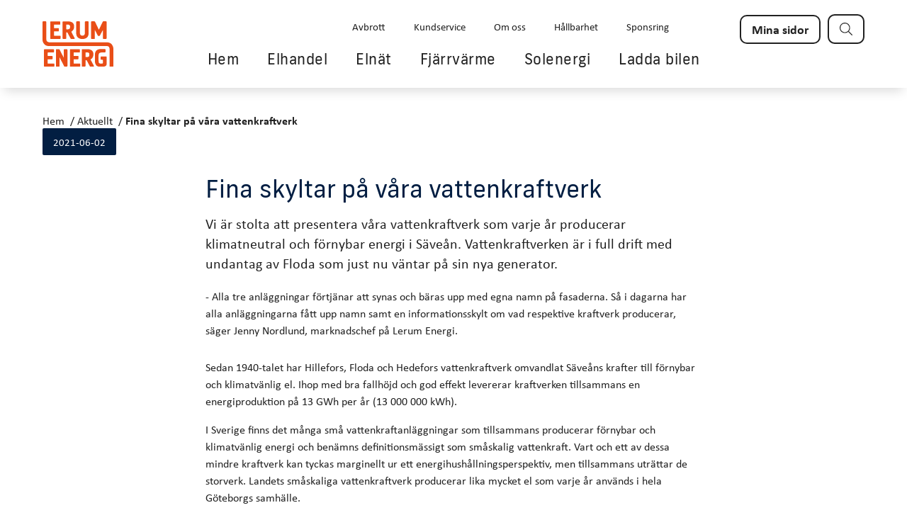

--- FILE ---
content_type: text/html; charset=utf-8
request_url: https://www.lerumenergi.se/Aktuellt/Fina-skyltar-pa-vara-vattenkraftverk
body_size: 8453
content:


<!DOCTYPE html>
<html lang="sv">
<head><meta charset="utf-8" /><meta name="description" content="Vi är stolta att presentera våra vattenkraftverk som varje år producerar klimatneutral och förnybar energi i Säveån.  Vattenkraftverken är i full drift med undantag av Floda som just nu väntar på sin nya generator. " /><meta name="og:type" content="website" /><meta content="Vi är stolta att presentera våra vattenkraftverk som varje år producerar klimatneutral och förnybar energi i Säveån.  Vattenkraftverken är i full drift med undantag av Floda som just nu väntar på sin nya generator. " property="og:description" /><meta content="Fina skyltar på våra vattenkraftverk" property="og:title" /><meta content="Lerum Energi" property="og:site_name" /><meta name="twitter.card" content="summary" /><meta name="twitter.title" content="Fina skyltar på våra vattenkraftverk" /><meta name="twitter.description" content="Vi är stolta att presentera våra vattenkraftverk som varje år producerar klimatneutral och förnybar energi i Säveån.  Vattenkraftverken är i full drift med undantag av Floda som just nu väntar på sin nya generator. " /><meta name="robots" content="index,follow" /><script type="application/ld+json">
	{"@context":"http://schema.org","@type":"WebPage","breadcrumb":{"@type":"BreadcrumbList","itemListElement":[{"@type":"ListItem","position":1,"item":{"@type":"Thing","@id":"https://www.lerumenergi.se/Aktuellt","name":"Aktuellt"}},{"@type":"ListItem","position":2,"item":{"@type":"Thing","@id":"https://www.lerumenergi.se/Aktuellt/Fina-skyltar-pa-vara-vattenkraftverk","name":"Fina skyltar på våra vattenkraftverk"}}]},"dateModified":"2021-06-02T15:13:59","name":"Fina skyltar på våra vattenkraftverk","url":"https://www.lerumenergi.se/Aktuellt/Fina-skyltar-pa-vara-vattenkraftverk","description":"Vi är stolta att presentera våra vattenkraftverk som varje år producerar klimatneutral och förnybar energi i Säveån.  Vattenkraftverken är i full drift med undantag av Floda som just nu väntar på sin nya generator. "}
</script><meta name="DC.Language" content="sv" /><link href="/favicon.ico?CacheKey=b8504e895d231cf8f55b8d67efa208c822f5dc32" rel="shortcut icon" sizes="16x16 24x24 32x32 48x48 64x64" /><link href="/DynamixPublic/Images/606072303f275a6457930c516a87bd0162997429.png" rel="apple-touch-icon" sizes="57x57" /><link href="/DynamixPublic/Images/e8d27f96f9666701ab9eb963bfbeee1512e0c456.png" rel="apple-touch-icon" sizes="60x60" /><link href="/DynamixPublic/Images/c4da2a873b9d6bc36b7b8494484ed9e29106726c.png" rel="apple-touch-icon" sizes="72x72" /><link href="/DynamixPublic/Images/88cb29f094a46a81696a772761ebfb8e3c10ddc1.png" rel="apple-touch-icon" sizes="76x76" /><link href="/DynamixPublic/Images/a48ebe8184f8801e9f25d1cbdfa37bc9d46b30bf.png" rel="apple-touch-icon" sizes="114x114" /><link href="/DynamixPublic/Images/c82588321e5fe3749c6edcf14cb79620d3f58f1a.png" rel="apple-touch-icon" sizes="120x120" /><link href="/DynamixPublic/Images/559e997133d911d75aa8fb08bb85dc54d64b32a5.png" rel="apple-touch-icon" sizes="144x144" /><link href="/DynamixPublic/Images/909bd6f1e2a2bc74ef4c531c7704e7d4e49a3514.png" rel="apple-touch-icon" sizes="152x152" /><link href="/DynamixPublic/Images/7e078689d6b0f5535c52a7adcfb8a542aa7af05d.png" rel="apple-touch-icon" sizes="180x180" /><link href="/DynamixPublic/Images/909bd6f1e2a2bc74ef4c531c7704e7d4e49a3514.png" rel="apple-touch-icon-precomposed" sizes="152x152" /><meta name="application-name" content="Lerum Energi" /><meta name="msapplication-TileImage" content="/DynamixPublic/Images/559e997133d911d75aa8fb08bb85dc54d64b32a5.png" /><meta name="msapplication-TileColor" content="#ffffff" /><meta name="msapplication-config" content="/favicon.ico?T=IeConfigXml" /><meta name="msapplication-square70x70logo" content="/DynamixPublic/Images/ba5ae64f3cd4984d99c53ac486293a03f0319656.png" /><link href="/DynamixPublic/Images/1d5852206fe82f1cee254a3a5ec305507a15a852.png" rel="icon" sizes="32x32" /><link href="/DynamixPublic/Images/8d53d2c0bdee4431a92987ff8de98955701aacc2.png" rel="icon" sizes="96x96" /><link href="/DynamixPublic/Images/ba5ae64f3cd4984d99c53ac486293a03f0319656.png" rel="icon" sizes="128x128" /><title>
	Fina skyltar p&#229; v&#229;ra vattenkraftverk
</title><meta charset="UTF-8" /><meta name="viewport" content="width=device-width, initial-scale=1.0" />
    <script src="https://kit.fontawesome.com/87dbc2c473.js" crossorigin="anonymous"></script>
<!-- Google tag (gtag.js) -->
<script async src="https://www.googletagmanager.com/gtag/js?id=G-HKBJM7K3LB"></script>
<script>
  window.dataLayer = window.dataLayer || [];
  function gtag(){dataLayer.push(arguments);}
  gtag('js', new Date());

  gtag('config', 'G-HKBJM7K3LB');
</script>
<meta name="google-site-verification" content="UUIWkE94kQLYAX4fqnqe5CILjUrp7xwiWKNW9GNnpeU" />
<script id="CookieConsent" src="https://policy.app.cookieinformation.com/uc.js"
    data-culture="SV" data-gcm-version="2.0" type="text/javascript"></script>
<script type="text/javascript" src="https://polyfill.io/v3/polyfill.min.js?features=IntersectionObserver"></script>
<link rel="stylesheet" type="text/css" href="https://use.typekit.net/bgb4ckh.css" media="all" />
<link rel="stylesheet" type="text/css" href="/LerumEnergi/Templates2020/Css/Style2020.min.css?T=639015649060000000" media="all" />
<script type="text/javascript" src="/LerumEnergi/Templates2020/dist/compiledScript.js?T=637904731640000000"></script>
<link rel="stylesheet" type="text/css" href="/DynamixPublic/Css/Content/Base.css?T=638061960260000000" media="all" />
<link rel="stylesheet" type="text/css" href="/DynamixPublic/Css/Content/Image.css?T=638061960260000000" media="all" />
<link rel="stylesheet" type="text/css" href="/DynamixPublic/Css/Content6/Base.css?T=638061960260000000" media="all" />
</head>
<body>
    <form method="post" action="/Aktuellt/Fina-skyltar-pa-vara-vattenkraftverk" id="uiMaybeForm">
<div class="aspNetHidden">
<input type="hidden" name="__EVENTTARGET" id="__EVENTTARGET" value="" />
<input type="hidden" name="__EVENTARGUMENT" id="__EVENTARGUMENT" value="" />
<input type="hidden" name="__VIEWSTATE" id="__VIEWSTATE" value="6zB5znAiI69sS0oPNHY5KFz8Ho0vjWsR+bV/C16q0op6Xw/DsVDji+6iO3Y/AQO+urpZfUNoc9V+wim1xVzhyGXWJ7q29TZmybl301pKUduzbDX5FkNVpaNpb9mhj+NEW7k2NA6nkrdeuTw1VWdy0QI63AMJ+/eSAIDSCAfRnI5e1U6bxxsMXWtvAHCeV5R3BuqCHudxbDaDS79uaf50jWlUokn9rhblng0kPJ8SBFAFmvI06UZ1P5K6HaUNh5drHqjuPaBfxKfBgMSZvxIQJgquzMTts4dDs2Xvj6cji03oQZaKpSywOdkJLBTjjJO2Mg3al4QLwKbeG4xx/YuRCXaY/hpGV1spC+jJ+HFa1AE0VgrUxY2t8AoaAChJxufD2J0nru9KcfAgxxlp/Oxpfy5jNDKB5dhVq0pTo5C66vQSfZkw1nFFtsOzQ9TT+/U89fKa5K3wdzfES8BPXgGAtfHjfbFElDajaHDTQ9izGBYlgRpGYO3PzXY26tHIwuD336Oybl5z+0Cg9T8FNiSX2+yxvG6zNKsm9REt41TFvtjXie0cZxcUyqYcmQIlakEJXL7x5U0ZUlmPAC0jqgQhwtIQFWayFpLOCey/Keof4RQLGUKcAL02PK3w2OnM4klMV+BxrCA66cxJ7LgFJkaMRGVnlS/yaHSdrueifpGZ3/Q=" />
</div>

<script type="text/javascript">
//<![CDATA[
var theForm = document.forms['uiMaybeForm'];
if (!theForm) {
    theForm = document.uiMaybeForm;
}
function __doPostBack(eventTarget, eventArgument) {
    if (!theForm.onsubmit || (theForm.onsubmit() != false)) {
        theForm.__EVENTTARGET.value = eventTarget;
        theForm.__EVENTARGUMENT.value = eventArgument;
        theForm.submit();
    }
}
//]]>
</script>


<div class="aspNetHidden">

	<input type="hidden" name="__VIEWSTATEGENERATOR" id="__VIEWSTATEGENERATOR" value="04357114" />
	<input type="hidden" name="__EVENTVALIDATION" id="__EVENTVALIDATION" value="o5oK229tkDgY5Mv87tMaU/XxJZrXTeoePQjjXVY9dcmjvUNem1L+KANEmpTzvLPKxLItBc6iv5hAtm2LQrVeP9ZiAuJP8gviBf81QQ1S7Vp7NgsCHMIZV0uWA7Ogyk2S" />
</div>
        <aside>
            <div class="Search_Module">
                <div class="Search_Form">
                    <div>
                        <label class="Label_Hidden" for="searchInput">Vad söker du efter?</label>
                        <input name="ctl00$searchInput" type="text" id="searchInput" class="searchInput" placeholder="Vad söker du efter?" data-search-url="/Sok" />
                        <button class="Button_Search">Sök</button>
                        <button class="Button_Close" aria-label="Stäng" title="Stäng"><i class="fal fa-times"></i></button>
                    </div>
                </div>
            </div>
        </aside>
        <div class="Site_Wrapper">
            
            <header class="Header_Wrapper">
                <div class="Header">
                    <a href="/" id="uiLogoLink" class="Header_MainLogo" title="Gå till startsidan">
                        <img src="/LerumEnergi/Templates2020/Images/Lerum-Energi-Logo2020.svg" alt="Lerum Energi logo" />
                    </a>
                    <div class="Header_MenuSection">
                        <div class="Header_TopMenuWrapper"><nav><ul class="Header_TopMenu"><li><a href="/Avbrott">Avbrott</a></li><li><a href="/Kundservice">Kundservice</a></li><li><a href="/Om-oss">Om oss</a></li><li><a href="/Hallbarhet">H&#229;llbarhet</a></li><li><a href="/Sponsring">Sponsring</a></li></ul></nav><div class="Header_TopMenuAside"><a class="Button_Outlined Dark" href="https://minasidor.lerumenergi.se">Mina sidor</a><button class="Button_Outlined Dark Search_Toggle"><i class="fal fa-search"></i><span class="Hidden">S&#246;k</span></button><button class="Header_MenuTrigger" title="Mobilmeny" aria-label="Mobilmeny"><i class="fal fa-bars"></i></button></div></div>
                        <div class="Header_BottomMenuWrapper"><nav><ul class="Header_BottomMenu"><li><a href="/">Hem</a></li><li><a href="/Elhandel">Elhandel</a></li><li><a href="/Elnat">Eln&#228;t</a></li><li><a href="/Fjarrvarme">Fj&#228;rrv&#228;rme</a></li><li><a href="/Solenergi">Solenergi</a></li><li><a href="/Ladda-bilen">Ladda bilen</a></li></ul></nav></div>
                        <div class="Header_MobileMenu"><div class="Header_MobileMenu--Inner"><a title="Gå till startsidan" class="Header_MainLogo" href="/"><img src="/LerumEnergi/Templates2020/Images/Lerum-Energi-Logo2020.svg" alt="Lerum Energi logo" /></a><button class="Button_Close" aria-label="Stäng" title="Stäng"><i class="fal fa-times"></i><span class="Hidden">St&#228;ng</span></button><nav><ul class="MobileMenu-Lev0"><li><a href="/">Hem</a></li><li class=" HasChild HasChild HasChild HasChild HasChild" aria-expanded="false"><a href="/Elhandel">Elhandel</a><button class="Expand" aria-label="Flika ut" title="Flika ut"><i class="far fa-plus"></i></button><ul class="MobileMenu-Lev1"><li><a href="/Elhandel/Teckna-avtal">Teckna avtal</a></li><li><a href="/Elhandel/Vi-har-elavtal-du-kan-lita-pa">Vi har elavtal du kan lita p&#229;</a></li><li><a href="/Elhandel/Val-ratt-avtal">V&#228;l r&#228;tt avtal</a></li><li><a href="/Elhandel/Fornya-elavtalet">F&#246;rnya elavtalet</a></li><li><a href="/Elhandel/Elpriser">Elpriser</a></li></ul></li><li class=" HasChild HasChild HasChild HasChild HasChild HasChild HasChild HasChild" aria-expanded="false"><a href="/Elnat">Eln&#228;t</a><button class="Expand" aria-label="Flika ut" title="Flika ut"><i class="far fa-plus"></i></button><ul class="MobileMenu-Lev1"><li><a href="/Elnat/Teckna-elnatsavtal">Teckna eln&#228;tsavtal</a></li><li><a href="/Elnat/Ansluta-till-elnatet">Ansluta till eln&#228;tet</a></li><li><a href="/Elnat/Elnatsavgifter">Eln&#228;tsavgifter</a></li><li><a href="/Elnat/Elinstallator">Elinstallat&#246;r</a></li><li><a href="/Elnat/Ska-du-grava_">Ska du gr&#228;va?</a></li><li><a href="/Elnat/Gatubelysning">Gatubelysning</a></li><li><a href="/Elnat/Effektavgifter">Effektavgifter</a></li><li><a href="/Elnat/Energitjanster">Energitj&#228;nster</a></li></ul></li><li class=" HasChild HasChild HasChild HasChild HasChild HasChild" aria-expanded="false"><a href="/Fjarrvarme">Fj&#228;rrv&#228;rme</a><button class="Expand" aria-label="Flika ut" title="Flika ut"><i class="far fa-plus"></i></button><ul class="MobileMenu-Lev1"><li><a href="/Fjarrvarme/Miljo-och-klimat">Milj&#246; och klimat</a></li><li><a href="/Fjarrvarme/Sa-fungerar-det">S&#229; fungerar det</a></li><li><a href="/Fjarrvarme/Vara-energicentraler">V&#229;ra energicentraler</a></li><li><a href="/Fjarrvarme/For-dig-som-har-fjarrvarme">F&#246;r dig som har fj&#228;rrv&#228;rme</a></li><li><a href="/Fjarrvarme/Skaffa-fjarrvarme">Skaffa fj&#228;rrv&#228;rme</a></li><li><a href="/Fjarrvarme/Paket-_-priser">Paket &amp; priser</a></li></ul></li><li class=" HasChild HasChild" aria-expanded="false"><a href="/Solenergi">Solenergi</a><button class="Expand" aria-label="Flika ut" title="Flika ut"><i class="far fa-plus"></i></button><ul class="MobileMenu-Lev1"><li><a href="/Solenergi/Tekniska-villkor">Tekniska villkor</a></li><li><a href="/Solenergi/Salj-ditt-overskott">S&#228;lj ditt &#246;verskott</a></li></ul></li><li class=" HasChild HasChild HasChild" aria-expanded="false"><a href="/Ladda-bilen">Ladda bilen</a><button class="Expand" aria-label="Flika ut" title="Flika ut"><i class="far fa-plus"></i></button><ul class="MobileMenu-Lev1"><li><a href="/Ladda-bilen/Privat-laddning">Privat laddning</a></li><li><a href="/Ladda-bilen/Publik-laddning">Publik laddning</a></li><li><a href="/Ladda-bilen/Vagforening-BRF">V&#228;gf&#246;rening/BRF</a></li></ul></li><li><a href="/Avbrott">Avbrott</a></li><li class=" HasChild HasChild HasChild HasChild HasChild HasChild" aria-expanded="false"><a href="/Kundservice">Kundservice</a><button class="Expand" aria-label="Flika ut" title="Flika ut"><i class="far fa-plus"></i></button><ul class="MobileMenu-Lev1"><li><a href="/Kundservice/Felanmalan">Felanm&#228;lan</a></li><li><a href="/Kundservice/Flytta">Flytta</a></li><li><a href="/Kundservice/Avtalsvillkor">Avtalsvillkor</a></li><li><a href="/Kundservice/Konsumentratt">Konsumentr&#228;tt</a></li><li><a href="/Kundservice/Fullmakt">Fullmakt</a></li><li><a href="/Kundservice/Nyhetsbrev">Nyhetsbrev</a></li></ul></li><li class=" HasChild HasChild HasChild HasChild HasChild HasChild" aria-expanded="false"><a href="/Om-oss">Om oss</a><button class="Expand" aria-label="Flika ut" title="Flika ut"><i class="far fa-plus"></i></button><ul class="MobileMenu-Lev1"><li><a href="/Om-oss/Foretagsledning">F&#246;retagsledning</a></li><li><a href="/Om-oss/Styrelse">Styrelse</a></li><li><a href="/Om-oss/Var-historia">V&#229;r historia</a></li><li><a href="/Om-oss/Arsredovisningar">&#197;rsredovisningar</a></li><li><a href="/Om-oss/Jobb">Jobb</a></li><li><a href="/Om-oss/Var-integritetspolicy">V&#229;r integritetspolicy</a></li></ul></li><li class=" HasChild HasChild HasChild HasChild HasChild HasChild" aria-expanded="false"><a href="/Hallbarhet">H&#229;llbarhet</a><button class="Expand" aria-label="Flika ut" title="Flika ut"><i class="far fa-plus"></i></button><ul class="MobileMenu-Lev1"><li><a href="/Hallbarhet/Vara-hallbarhetsloften">V&#229;ra h&#229;llbarhetsl&#246;ften</a></li><li><a href="/Hallbarhet/Lopande-arbete">L&#246;pande arbete</a></li><li><a href="/Hallbarhet/Arets-projekt">&#197;rets projekt</a></li><li><a href="/Hallbarhet/Saveael">S&#228;ve&#229;el</a></li><li><a href="/Hallbarhet/Miljopolicy">Milj&#246;policy</a></li><li><a href="/Hallbarhet/Miljodiplomering">Milj&#246;diplomering</a></li></ul></li><li><a href="/Sponsring">Sponsring</a></li></ul></nav></div></div>
                    </div>
                </div>
                
            </header>
            <main id="MainContent">
                

    
    
    <section class="IniRow IniRow_Large IniRow_Breadcrumbs"><div><nav class="Breadcrumb"><ul><li><a href="/">Hem</a></li><li><a href="/Aktuellt">Aktuellt</a></li><li><a aria-current="location" href="/Aktuellt/Fina-skyltar-pa-vara-vattenkraftverk">Fina skyltar p&#229; v&#229;ra vattenkraftverk</a></li></ul></nav><p class="News-Page-Date">2021-06-02</p></div></section>

    <section class="IniRow Background_White IniRow_Small"><div><h1 class="Headline1">Fina skyltar p&#229; v&#229;ra vattenkraftverk</h1><p class="Ingress">Vi &#228;r stolta att presentera v&#229;ra vattenkraftverk som varje
&#229;r producerar klimatneutral och f&#246;rnybar energi i S&#228;ve&#229;n.
 Vattenkraftverken &#228;r i full drift med undantag av Floda som just nu
v&#228;ntar p&#229; sin nya generator.&#160;</p><p class="Normal">- Alla tre anl&#228;ggningar f&#246;rtj&#228;nar att synas och b&#228;ras upp
med egna namn p&#229; fasaderna. S&#229; i dagarna
har alla anl&#228;ggningarna f&#229;tt upp namn samt en informationsskylt om vad
respektive kraftverk producerar, s&#228;ger Jenny Nordlund, marknadschef p&#229; Lerum
Energi.&#160;</p><div class="dxImageLeftArea dxImageArea"><div class="dxImageWrapper" style="width:100%;max-width:2147483647px;"><img style="width:100%;" class="dxImage" alt="" loading="lazy" src="" /></div></div><p class="Normal">Sedan 1940-talet har Hillefors, Floda och Hedefors
vattenkraftverk omvandlat S&#228;ve&#229;ns krafter till f&#246;rnybar och klimatv&#228;nlig el.
Ihop med bra fallh&#246;jd och god effekt levererar kraftverken tillsammans en
energiproduktion p&#229; 13 GWh per &#229;r (13 000 000 kWh).</p><p class="Normal">I Sverige finns det m&#229;nga sm&#229;
vattenkraftanl&#228;ggningar som tillsammans producerar f&#246;rnybar och klimatv&#228;nlig
energi och ben&#228;mns definitionsm&#228;ssigt som sm&#229;skalig vattenkraft. Vart och ett
av dessa mindre kraftverk kan tyckas marginellt ur ett
energihush&#229;llningsperspektiv, men tillsammans utr&#228;ttar de storverk. Landets
sm&#229;skaliga vattenkraftverk producerar lika mycket el som varje &#229;r anv&#228;nds i
hela G&#246;teborgs samh&#228;lle.</p><p class="Normal">Vattenkraft &#228;r den f&#246;rnyelsebara kraftk&#228;lla som
under sin livscykel ger l&#228;gstkoldioxidutsl&#228;pp och
minimerar d&#228;rf&#246;r klimatp&#229;verkan.</p><p class="Normal">&#160;</p></div></section>


            </main>
            <div class="Footer_Wrapper">
                <div class="Footer_Curve">
                    <div></div>
                    <div><svg xmlns="http://www.w3.org/2000/svg" viewBox="0 0 600 90"><path d="M0,90c150.787,0,194.334-25.993,259.633-44.047,56.2-15.537,54.977-17.791,118.241-30.864C435.628,3.155,525.448,0,600,0V90Z" style="fill:#021e42"/></svg>                    </div>
                </div>
                <footer class="Footer Background_DarkBlue">
                    <h2 class="Headline2 Headline2_Hidden">Sidfot</h2>
                    <div class="Footer--Row1">
                        <section class="Footer--Col1">
                            <nav>
                                <ul class="dxUl">
	<li><p class="Normal"><a class="Dx-Link Dx-Link--Page" href="/Elnat/Ska-du-grava_">Ska du gr&#228;va?</a></p></li><li><p class="Normal"><a class="Dx-Link Dx-Link--Page" href="/Kundservice/Energiradgivning">Energir&#229;dgivning</a></p></li><li><p class="Normal"><a class="Dx-Link Dx-Link--Page" href="/Elnat/Elinstallator">Elinstallat&#246;r</a></p></li><li><p class="Normal"><a class="Dx-Link Dx-Link--Page" href="/Elnat/Gatubelysning">Belysning</a></p></li>
</ul>
                            </nav>
                        </section>
                        <section class="Footer--Col2">
                            <nav>
                                <ul class="dxUl">
	<li><p class="Normal"><a class="Dx-Link Dx-Link--Page" href="/Kundservice/Felanmalan">Felanm&#228;lan</a></p></li><li><p class="Normal"><a class="Dx-Link Dx-Link--Page" href="/Avbrott">Avbrott</a></p></li><li><p class="Normal"><a class="Dx-Link Dx-Link--Page" href="/Kundservice">Kundservice</a></p></li><li><p class="Normal"><a class="Dx-Link Dx-Link--Url" href="https://www.lerumenergi.se/Kundservice">Vanliga fr&#229;gor</a></p></li>
</ul>
                            </nav>
                        </section>
                        <section class="Footer--Col2">
                            <div class="Footer_InfoSection">
                                <div>
                                    <h3 class="Headline3">Bes&#246;ksadress</h3><p class="Normal">Lerum Energi<br />Elv&#228;gen 7<br />Stenkullen</p>
                                </div>
                                <div>
                                    <p class="Normal"><strong>Org.nr:</strong> 559462-7589</p>
                                </div>
                            </div>
                        </section>
                        <section class="Footer--Col2">
                            <div class="Footer_InfoSection">
                                <div>
                                    <h3 class="Headline3">Kontakt</h3><p class="Normal"><a class="Dx-Link Dx-Link--Phone" href="tel:+4630255850">0302-558 50</a><br /><a class="Dx-Link Dx-Link--Email" href="mailto:kundservice@lerumenergi.se">kundservice@lerumenergi.se</a></p>
                                </div>
                                <div>
                                    <h3 class="Headline3">&#214;ppettider</h3><p class="Normal">M&#229;ndag - torsdag 8-17<br />Fredag 8-12</p><p class="Normal">(Lunchst&#228;ngt 12-13)</p>
                                </div>
                            </div>
                        </section>
                    </div>
                    <div class="Footer--Row2">
                        <section>
                                            <div class="SoMe_List" style="justify-content:center">
                    <a href="https://www.facebook.com/lerumenergi" target="_blank"><div class="CircledIcon"><i class="fab fa-facebook-f" alt="Lerum Energis Facebook-sida"></i><span class="Label_Hidden">Lerum Energis facebooksida</span></div></a>
                    <a href="https://www.linkedin.com/company/lerum-energi/"><div class="CircledIcon"><i class="fab fa-linkedin-in" alt="Lerum Energis LinkedIn-sida"></i><span class="Label_Hidden">Lerum Energis LinkedIn-sida</span></div></a>
                </div><p class="Normal Dx-Content--AlignCenter"><a class="Dx-Link Dx-Link--Page" href="/Om-oss/Var-integritetspolicy">Integritetspolicy</a> | <a class="Dx-Link Dx-Link--Page" href="/Om-oss/Om-Cookies">Om cookies</a> | <a class="Dx-Link Dx-Link--Page" href="/Om-oss/Tillganglighetsredogorelse">Tillg&#228;nglighetsredog&#246;relse</a></p>
                        </section>
                    </div>
                </footer>
            </div>
            <aside>
                <!-- COOKIE INFORMATION - POPUP -->
            </aside>
        </div>
    <!-- ImBox -->
<script type="text/javascript">
var _sid = '1719';
(function() {
var se = document.createElement('script'); se.type = 'text/javascript'; se.async = true;
se.src = ('https:' == document.location.protocol ? 'https://' : 'http://') + 'files.imbox.io/app/dist/initWidget.js';
var s = document.getElementsByTagName('script')[0]; s.parentNode.insertBefore(se, s);
})();
</script>
<!-- //ImBox Script -->

<script>
  (function (w) {
    w.$kundo_chat = w.$kundo_chat || {};
    w.$kundo_chat.custom_texts = {
      START_TEXT: 'Chatta med oss',
    };
  }(this));
</script>
<script src="https://static-chat.kundo.se/chat-js/org/1326/widget.js" async defer></script>

<style type="text/css">
.Dx-Content--AlignCenter {
margin:0 auto;
}

.IniHero_Element {
background-color:transparent;
}

.ContractForm .SelectOption_RowCustom .Headline3{
opacity:0;

}

.Bubble-Element>div.Bubble-Element-Container .Bubble p {
    color: #212121;
    margin: 0;
    font-family: frank-new, sans-serif;
    font-style: normal;
    font-weight: normal;
    font-size: 1.1rem;
    line-height: 1.4em;
}
</style>
</form>
</body>
</html>


--- FILE ---
content_type: text/css
request_url: https://www.lerumenergi.se/LerumEnergi/Templates2020/Css/Style2020.min.css?T=639015649060000000
body_size: 14878
content:
@charset "UTF-8";*{box-sizing:border-box;}html,body{display:block;width:100%;border:0;margin:0;padding:0;font-size:16px;background-color:#fff;}address{font-style:normal;text-decoration:none;}figure,img,main,nav,article,section,aside,footer,header,svg{display:block;border:0;margin:0;padding:0;}ul:not(.dxUl):not(.dxUl--Checkmark-Orange):not(.dxUl--Angle-Orange):not(.dxUl--Angle-Light):not(.dxUl--Angle-Dark) a{text-decoration:none;}svg,figure,img{-webkit-touch-callout:none;-webkit-user-select:none;-khtml-user-select:none;-moz-user-select:none;-ms-user-select:none;user-select:none;}body{font-family:calibri,sans-serif;min-width:320px;word-break:break-word;font-weight:400;}@media screen and (min-width:850px){:focus{background-color:transparent;outline:2px solid #f95122;outline-offset:2px;}}.dxImage{width:100%;}.Overflow_Hidden{overflow-y:hidden!important;}.SkipNavigation{position:absolute;top:-15000px;}.Site_Wrapper{width:100%;margin:0 auto;transition:margin-top .3s;}.Site_Wrapper.Site_Wrapper--SearchActive{transition:margin-top .3s;margin-top:55px;}h1,.Headline1{font-family:frank-new,sans-serif;font-style:normal;font-weight:400;font-size:2.125rem;margin:0 0 .4em 0;color:#212121;}h1:last-child,.Headline1:last-child{margin-bottom:0;}@media(max-width:650px){h1,.Headline1{font-size:1.75rem;}}h1.Headline1-Large,.Headline1.Headline1-Large{font-size:4.375rem;word-break:break-word;margin:0 0 .1em 0;}@media screen and (max-width:490px){h1.Headline1-Large,.Headline1.Headline1-Large{font-size:3.3125rem;margin:0 0 .2em 0;}}h1:first-child,.Headline1:first-child{margin-top:0;}h1 em,.Headline1 em{font-style:italic;}h1 em strong,.Headline1 em strong{font-weight:400;}h1 strong,.Headline1 strong{font-weight:400;}h1 strong em,.Headline1 strong em{font-style:italic;}h1+.Ini_Pufflist,.Headline1+.Ini_Pufflist{margin-top:35px;}h2,.Headline2{font-family:frank-new,sans-serif;font-style:normal;font-weight:700;font-size:1.5rem;line-height:1.5em;margin:.5em 0 .25em 0;color:#212121;width:100%;max-width:700px;}h2:last-child,.Headline2:last-child{margin-bottom:0;}h2 em,.Headline2 em{font-style:italic;}h2 em strong,.Headline2 em strong{font-weight:400;}h2 strong,.Headline2 strong{font-weight:400;}h2 strong em,.Headline2 strong em{font-style:italic;}h2:first-child,.Headline2:first-child{margin-top:0;}h2.Headline2_Hidden,.Headline2.Headline2_Hidden{position:absolute;right:1000000000000000000000px;}h2+.Ini_Pufflist,.Headline2+.Ini_Pufflist{margin-top:35px;}h2+.dxUl,h2+.dxUl--Checkmark-Orange,h2+.dxUl--Angle-Orange,h2+.dxUl--Angle-Light,h2+.dxUl--Angle-Dark,.Headline2+.dxUl,.Headline2+.dxUl--Checkmark-Orange,.Headline2+.dxUl--Angle-Orange,.Headline2+.dxUl--Angle-Light,.Headline2+.dxUl--Angle-Dark{margin-top:10px;}h2+.Headline3,.Headline2+.Headline3{margin-top:1em;}h3,.Headline3{font-family:frank-new,sans-serif;font-style:normal;font-weight:700;font-size:1.1rem;line-height:1.1em;margin:.6em 0 .3em 0;color:#212121;width:100%;max-width:700px;}h3:last-child,.Headline3:last-child{margin-bottom:0;}@media(max-width:650px){h3,.Headline3{font-size:1.3rem;line-height:1.35em;margin-bottom:.8em;}}h3:first-child,.Headline3:first-child{margin-top:0;}h3 em,.Headline3 em{font-style:italic;}h3 em strong,.Headline3 em strong{font-weight:700;}h3 strong,.Headline3 strong{font-weight:700;}h3 strong em,.Headline3 strong em{font-style:italic;}p,.Normal{font-family:calibri,sans-serif;font-style:normal;font-weight:400;font-size:1rem;line-height:1.5em;margin:0 0 1em 0;width:100%;max-width:700px;}p:last-child,.Normal:last-child{margin-bottom:0;}p em,.Normal em{font-style:italic;}p em strong,.Normal em strong{font-weight:700;}p strong,.Normal strong{font-weight:700;}p strong em,.Normal strong em{font-style:italic;}p+.CTA,.Normal+.CTA{margin-top:2em;}p+.Headline3,p+.Headline2,.Normal+.Headline3,.Normal+.Headline2{margin-top:25px;}p a,.Normal a{color:#021e42;text-decoration:underline;}.Textplacement--Middle>div h2.Headline2,.Textplacement--Middle>div h3.Headline3,.Textplacement--Middle>div h4.Headline4,.Textplacement--Middle>div h5.Headline5,.Textplacement--Middle>div p.Normal,.Textplacement--Middle>div .Ingress{margin-left:auto;margin-right:auto;}.Textplacement--Middle>div>div h2.Headline2,.Textplacement--Middle>div>div h3.Headline3,.Textplacement--Middle>div>div h4.Headline4,.Textplacement--Middle>div>div h5.Headline5,.Textplacement--Middle>div>div p.Normal,.Textplacement--Middle>div>div .Ingress{margin-left:auto;margin-right:auto;}address,span,a{line-height:1.3em;margin:0 0 1em 0;}picture{margin:0;padding:0;}picture img{width:100%;}.Ingress{font-size:1.25rem;font-weight:400;line-height:1.4em;}.Ingress+.Headline2{margin-top:30px;}.Dark_Font,.Background-ExtraLightYellow p.Normal,.Background-ExtraLightYellow p.Normal span,.Background-ExtraLightYellow .Ingress,.Background-ExtraLightYellow address,.Background-ExtraLightYellow data,.Background_LightYellow p.Normal,.Background_LightYellow p.Normal span,.Background_LightYellow .Ingress,.Background_LightYellow address,.Background_LightYellow data,.Background_ExtraLightGreen p.Normal,.Background_ExtraLightGreen p.Normal span,.Background_ExtraLightGreen .Ingress,.Background_ExtraLightGreen address,.Background_ExtraLightGreen data,.Background_LightGreen p.Normal,.Background_LightGreen p.Normal span,.Background_LightGreen .Ingress,.Background_LightGreen address,.Background_LightGreen data,.Background_ExtraLightBlue p.Normal,.Background_ExtraLightBlue p.Normal span,.Background_ExtraLightBlue .Ingress,.Background_ExtraLightBlue address,.Background_ExtraLightBlue data,.Background_LightBlue p.Normal,.Background_LightBlue p.Normal span,.Background_LightBlue .Ingress,.Background_LightBlue address,.Background_LightBlue data,.Background_WarmWhite span,.Background_WarmWhite p.Normal,.Background_WarmWhite .Ingress,.Background_WarmWhite address,.Background_WarmWhite data,.Background_White span,.Background_White p.Normal,.Background_White .Ingress,.Background_White address,.Background_White data{color:#212121;}.Light_Font,.Background_DarkBlue a,.Background_DarkBlue h1,.Background_DarkBlue .Headline1,.Background_DarkBlue h2,.Background_DarkBlue .Headline2,.Background_DarkBlue h3,.Background_DarkBlue .Headline3,.Background_DarkBlue h4,.Background_DarkBlue .Headline4,.Background_DarkBlue h5,.Background_DarkBlue .Headline5,.Background_DarkBlue span,.Background_DarkBlue p,.Background_DarkBlue .Normal,.Background_DarkBlue .Ingress,.Background_DarkBlue address,.Background_DarkBlue data{color:#f7f9ee;}.Orange_Font{color:#f95122;}.Blue_Font,.Background-ExtraLightYellow p.Normal a,.Background-ExtraLightYellow h1.Headline1,.Background-ExtraLightYellow h2.Headline2,.Background-ExtraLightYellow h3.Headline3,.Background-ExtraLightYellow h4.Headline4,.Background_LightYellow p.Normal a,.Background_LightYellow h1.Headline1,.Background_LightYellow h2.Headline2,.Background_LightYellow h3.Headline3,.Background_LightYellow h4.Headline4,.Background_ExtraLightGreen p.Normal a,.Background_ExtraLightGreen h1.Headline1,.Background_ExtraLightGreen h2.Headline2,.Background_ExtraLightGreen h3.Headline3,.Background_ExtraLightGreen h4.Headline4,.Background_LightGreen p.Normal a,.Background_LightGreen h1.Headline1,.Background_LightGreen h2.Headline2,.Background_LightGreen h3.Headline3,.Background_LightGreen h4.Headline4,.Background_ExtraLightBlue p.Normal a,.Background_ExtraLightBlue h1.Headline1,.Background_ExtraLightBlue h2.Headline2,.Background_ExtraLightBlue h3.Headline3,.Background_ExtraLightBlue h4.Headline4,.Background_LightBlue p.Normal a,.Background_LightBlue h1.Headline1,.Background_LightBlue h2.Headline2,.Background_LightBlue h3.Headline3,.Background_LightBlue h4.Headline4,.Background_WarmWhite h1.Headline1,.Background_WarmWhite h2.Headline2,.Background_WarmWhite h3.Headline3,.Background_WarmWhite h4.Headline4,.Background_White h1.Headline1,.Background_White h2.Headline2,.Background_White h3.Headline3,.Background_White h4.Headline4{color:#021e42;}button{font-family:calibri,sans-serif;}.IniRow{flex:0 1 100%;width:100%;padding:35px 25px;}.IniRow_FullWidth>div{width:100%;max-width:none;margin:0 auto;}.IniRow_Large>div{width:100%;max-width:1160px;margin:0 auto;}.IniRow_Medium>div{width:100%;max-width:900px;margin:0 auto;}.IniRow_Small>div{width:100%;max-width:700px;margin:0 auto;}.IniRow_2_2_1>div{display:flex;flex-direction:row;justify-content:flex-start;align-items:stretch;flex-wrap:wrap;}.IniRow_2_2_1>div>div{flex:0 1 50%;width:50%;}.IniRow_2_2_1>div>div:first-child{padding-right:12.5px;}.IniRow_2_2_1>div>div:last-child{padding-left:12.5px;}@media screen and (max-width:490px){.IniRow_2_2_1>div>div{flex:0 1 100%!important;width:100%!important;padding-left:0!important;padding-right:0!important;margin-bottom:25px;margin-left:0!important;margin-right:0!important;}.IniRow_2_2_1>div>div:last-child{margin-bottom:0;}}.IniRow_3_3_1>div{display:flex;flex-direction:row;justify-content:flex-start;align-items:stretch;flex-wrap:wrap;}.IniRow_3_3_1>div>div{flex:0 1 33.3333333333%;width:33.3333333333%;}@media screen and (max-width:490px){.IniRow_3_3_1>div>div{flex:0 1 100%;width:100%;margin-bottom:25px;}.IniRow_3_3_1>div>div:last-child{margin-bottom:25px;}}.IniRow_TextBased{display:flex;flex-direction:row;justify-content:flex-start;align-items:stretch;flex-wrap:wrap;}.IniRow_TextBased>div>div:first-child{flex:0 0 100%;width:100%;min-width:200px;max-width:700px;}.IniRow_TextBased>div>div:last-child{flex:0 1 auto;width:auto;}.IniRow_Breadcrumbs{padding-bottom:25px;}.IniRow_Breadcrumbs>div{display:flex;flex-direction:row;justify-content:space-between;align-items:center;flex-wrap:wrap;}@media screen and (max-width:490px){.IniRow_Breadcrumbs>div .Breadcrumb{width:100%;}}.IniRow_Breadcrumbs+.IniRow{padding-top:0;}.IniRow_Breadcrumbs+.Background_WarmWhite,.IniRow_Breadcrumbs+.Background_LightBlue,.IniRow_Breadcrumbs+.Background_DarkBlue,.IniRow_Breadcrumbs+.Background_ExtraLightBlue,.IniRow_Breadcrumbs+.Background_LightGreen,.IniRow_Breadcrumbs+.Background_ExtraLightGreen,.IniRow_Breadcrumbs+.Background_LightYellow,.IniRow_Breadcrumbs+.Background_ExtraLightYellow{padding-top:35px;}.IniRow_PaddingBottomNone{padding-bottom:0;}.IniRow_PaddingTopNone{padding-top:0;}.IniRow_PaddingLeftNone{padding-left:0;}.IniRow_PaddingRightNone{padding-right:0;}.IniRow_PaddingVerticallyNone{padding-top:0;padding-bottom:0;}.IniRow_PaddingHorizontallyHalf{padding:25px 10px;}.IniRow_PaddingVerticallyHalf{padding:12.5px 20px;}.IniRow_PaddingVerticallyDouble{padding:50px 20px;}.IniRow_PaddingNone{padding:0;}.IniRow_MarginTopMinusFourty{margin-top:-40px;}.IniRow:last-child{padding-bottom:75px;}.IniRow_PaddingLeftRight10Percent>div{padding-left:10%;padding-right:10%;}@media screen and (max-width:490px){.IniRow_PaddingLeftRight10Percent>div{padding-left:0;padding-right:0;}}.IniRow--WhiteBox:not(.IniRow_2_2_1)>div{padding:1.4em;background-color:#fff;border-radius:1em;}@media screen and (max-width:490px){.IniRow--WhiteBox:not(.IniRow_2_2_1)>div{padding:1em;}}.IniRow--WhiteBox.IniRow_2_2_1>div>div{flex:0 1 calc(50% - 10px);width:auto;padding:1.4em;background-color:#fff;border-radius:1em;}.IniRow--WhiteBox.IniRow_2_2_1>div>div:first-child{margin-right:10px;}.IniRow--WhiteBox.IniRow_2_2_1>div>div:last-child{margin-left:10px;}@media screen and (max-width:490px){.IniRow--WhiteBox.IniRow_2_2_1>div>div{padding:1em!important;}}.IniHero_Element+.IniRow_Breadcrumbs{padding-top:0;}.Background_White{background-color:#fff;}.Background_WarmWhite{background-color:#f7f9ee;}.Background_WarmWhite .dxUl,.Background_WarmWhite .dxUl--Checkmark-Orange,.Background_WarmWhite .dxUl--Angle-Orange,.Background_WarmWhite .dxUl--Angle-Light,.Background_WarmWhite .dxUl--Angle-Dark,.Background_WarmWhite .dxUl li p,.Background_WarmWhite .dxUl--Checkmark-Orange li p,.Background_WarmWhite .dxUl li a,.Background_WarmWhite .dxUl--Checkmark-Orange li a,.Background_WarmWhite .dxUl--Angle-Dark,.Background_WarmWhite .dxUl--Angle-Dark li p,.Background_WarmWhite .dxUl--Angle-Dark li a,.Background_WarmWhite .dxUl--Angle-Light,.Background_WarmWhite .dxUl--Angle-Light li p,.Background_WarmWhite .dxUl--Angle-Light li a,.Background_WarmWhite .dxUl--Angle-Orange,.Background_WarmWhite .dxUl--Angle-Orange li p,.Background_WarmWhite .dxUl--Angle-Orange li a{color:#212121;}.Background_DarkBlue{background-color:#021e42;}.Background_DarkBlue .dxUl,.Background_DarkBlue .dxUl--Checkmark-Orange,.Background_DarkBlue .dxUl li p,.Background_DarkBlue .dxUl--Checkmark-Orange li p,.Background_DarkBlue .dxUl li a,.Background_DarkBlue .dxUl--Checkmark-Orange li a,.Background_DarkBlue .dxUl--Angle-Dark,.Background_DarkBlue .dxUl--Angle-Dark li p,.Background_DarkBlue .dxUl--Angle-Dark li a,.Background_DarkBlue .dxUl--Angle-Light,.Background_DarkBlue .dxUl--Angle-Light li p,.Background_DarkBlue .dxUl--Angle-Light li a,.Background_DarkBlue .dxUl--Angle-Orange,.Background_DarkBlue .dxUl--Angle-Orange li p,.Background_DarkBlue .dxUl--Angle-Orange li a{color:#fff;}.Background_LightBlue{background-color:#a0cced;}.Background_LightBlue .dxUl,.Background_LightBlue .dxUl--Checkmark-Orange,.Background_LightBlue .dxUl--Angle-Orange,.Background_LightBlue .dxUl--Angle-Light,.Background_LightBlue .dxUl--Angle-Dark,.Background_LightBlue .dxUl li p,.Background_LightBlue .dxUl--Checkmark-Orange li p,.Background_LightBlue .dxUl--Angle-Dark,.Background_LightBlue .dxUl--Angle-Dark li p,.Background_LightBlue .dxUl--Angle-Light,.Background_LightBlue .dxUl--Angle-Light li p,.Background_LightBlue .dxUl--Angle-Orange,.Background_LightBlue .dxUl--Angle-Orange li p{color:#212121;}.Background_ExtraLightBlue{background-color:#e2f4fd;}.Background_ExtraLightBlue .dxUl,.Background_ExtraLightBlue .dxUl--Checkmark-Orange,.Background_ExtraLightBlue .dxUl--Angle-Orange,.Background_ExtraLightBlue .dxUl--Angle-Light,.Background_ExtraLightBlue .dxUl--Angle-Dark,.Background_ExtraLightBlue .dxUl li p,.Background_ExtraLightBlue .dxUl--Checkmark-Orange li p,.Background_ExtraLightBlue .dxUl--Angle-Dark,.Background_ExtraLightBlue .dxUl--Angle-Dark li p,.Background_ExtraLightBlue .dxUl--Angle-Light,.Background_ExtraLightBlue .dxUl--Angle-Light li p,.Background_ExtraLightBlue .dxUl--Angle-Orange,.Background_ExtraLightBlue .dxUl--Angle-Orange li p{color:#212121;}.Background_LightGreen{background-color:#b1d6c5;}.Background_LightGreen .dxUl,.Background_LightGreen .dxUl--Checkmark-Orange,.Background_LightGreen .dxUl--Angle-Orange,.Background_LightGreen .dxUl--Angle-Light,.Background_LightGreen .dxUl--Angle-Dark,.Background_LightGreen .dxUl li p,.Background_LightGreen .dxUl--Checkmark-Orange li p,.Background_LightGreen .dxUl--Angle-Dark,.Background_LightGreen .dxUl--Angle-Dark li p,.Background_LightGreen .dxUl--Angle-Light,.Background_LightGreen .dxUl--Angle-Light li p,.Background_LightGreen .dxUl--Angle-Orange,.Background_LightGreen .dxUl--Angle-Orange li p{color:#212121;}.Background_ExtraLightGreen{background-color:#e3f3f1;}.Background_ExtraLightGreen .dxUl,.Background_ExtraLightGreen .dxUl--Checkmark-Orange,.Background_ExtraLightGreen .dxUl--Angle-Orange,.Background_ExtraLightGreen .dxUl--Angle-Light,.Background_ExtraLightGreen .dxUl--Angle-Dark,.Background_ExtraLightGreen .dxUl li p,.Background_ExtraLightGreen .dxUl--Checkmark-Orange li p,.Background_ExtraLightGreen .dxUl--Angle-Dark,.Background_ExtraLightGreen .dxUl--Angle-Dark li p,.Background_ExtraLightGreen .dxUl--Angle-Light,.Background_ExtraLightGreen .dxUl--Angle-Light li p,.Background_ExtraLightGreen .dxUl--Angle-Light li a,.Background_ExtraLightGreen .dxUl--Angle-Orange,.Background_ExtraLightGreen .dxUl--Angle-Orange li p{color:#212121;}.Background_LightYellow{background-color:#f6f0a0;}.Background_LightYellow .dxUl,.Background_LightYellow .dxUl--Checkmark-Orange,.Background_LightYellow .dxUl--Angle-Orange,.Background_LightYellow .dxUl--Angle-Light,.Background_LightYellow .dxUl--Angle-Dark,.Background_LightYellow .dxUl li p,.Background_LightYellow .dxUl--Checkmark-Orange li p,.Background_LightYellow .dxUl--Angle-Dark,.Background_LightYellow .dxUl--Angle-Dark li p,.Background_LightYellow .dxUl--Angle-Light,.Background_LightYellow .dxUl--Angle-Light li p,.Background_LightYellow .dxUl--Angle-Orange,.Background_LightYellow .dxUl--Angle-Orange li p{color:#212121;}.Background-ExtraLightYellow{background-color:#f6fae7;}.Background-ExtraLightYellow .dxUl,.Background-ExtraLightYellow .dxUl--Checkmark-Orange,.Background-ExtraLightYellow .dxUl--Angle-Orange,.Background-ExtraLightYellow .dxUl--Angle-Light,.Background-ExtraLightYellow .dxUl--Angle-Dark,.Background-ExtraLightYellow .dxUl li p,.Background-ExtraLightYellow .dxUl--Checkmark-Orange li p,.Background-ExtraLightYellow .dxUl--Angle-Dark,.Background-ExtraLightYellow .dxUl--Angle-Dark li p,.Background-ExtraLightYellow .dxUl--Angle-Light,.Background-ExtraLightYellow .dxUl--Angle-Light li p,.Background-ExtraLightYellow .dxUl--Angle-Orange,.Background-ExtraLightYellow .dxUl--Angle-Orange li p{color:#212121;}.White{background-color:#fff;}.WarmWhite{background-color:#f7f9ee;}.DarkBlue{background-color:#021e42;}.DarkBlue~.TabView_Inner .TabView_Button:not([aria-selected=true]){color:#fff;}.LightBlue{background-color:#a0cced;}.ExtraLightBlue{background-color:#e2f4fd;}.LightGreen{background-color:#b1d6c5;}.ExtraLightGreen{background-color:#e3f3f1;}.LightYellow{background-color:#f6f0a0;}.ExtraLightYellow{background-color:#f6fae7;}.Button_Outlined{background-color:#fff;font-size:1.125rem;padding:7px 15px;border-radius:10px;border:2px solid;text-decoration:none;font-weight:700;}@media screen and (max-width:850px){.Button_Outlined{border:1px solid;}}.Button_Outlined:hover{cursor:pointer;}.Button_Outlined.Dark{border-color:#212121;color:#212121;transition:all .15s;}.Button_Outlined.Dark:hover,.Button_Outlined.Dark:focus,.Button_Outlined.Dark:active{transition:all .15s;background-color:#212121;color:#f7f9ee;}.Button_Outlined.Orange{border-color:#f95122;border-radius:10px;padding:7px 45px;color:#f95122;transition:all .15s;}.Button_Outlined.Orange:hover,.Button_Outlined.Orange:focus,.Button_Outlined.Orange:active{transition:all .15s;background-color:#f95122;color:#f7f9ee;}.Button_Outlined.White{border-color:#fff;border-radius:10px;padding:7px 45px;color:#212121;transition:all .15s;}.Button_Outlined.White:hover,.Button_Outlined.White:focus,.Button_Outlined.White:active{transition:all .15s;background-color:#fff;color:#212121;}.Button_Outlined .Hidden{position:absolute;right:100000000000000000000000px;}.Button_Outlined+.Button_Outlined{margin-left:10px;}.Button_Yellow{background-color:#f6f0a0;font-size:.875rem;padding:11px 25px;border-radius:25px;border:0;text-decoration:none;color:#212121;}.Button_Yellow:hover{cursor:pointer;transition:all .15s;background-color:#f6fae7;}.Button_Yellow .Hidden{position:absolute;right:100000000000000000000000px;}.Button_Text,.Ini_Pufflist .Show_More_Wrapper .Show_More{background-color:transparent;border:0;font-family:calibri,sans-serif;font-style:normal;font-weight:400;color:#212121;font-size:1.125rem;padding:10px 25px;}.Button_Text:after,.Ini_Pufflist .Show_More_Wrapper .Show_More:after{content:url(/LerumEnergi/Templates2020/Images/Arrow-Right.png);padding-left:.4em;padding-right:.8em;font-size:.9em;}.Button_Text:hover,.Ini_Pufflist .Show_More_Wrapper .Show_More:hover{cursor:pointer;text-decoration:underline;}.CTA{width:100%;display:flex;justify-content:center;align-items:center;flex-wrap:wrap;margin-bottom:2em;}.CTA:last-child{margin-bottom:0;}.CTA>span{display:block;flex:0 1 100%;width:100%;text-align:center;margin-bottom:6px;}.CTA button,.CTA a{font-size:1.125rem;font-weight:700;}.Label_Hidden{position:absolute;top:-20000000px;}.Header_Wrapper{position:sticky;top:-1px;right:0;left:0;background-color:#fff;-webkit-box-shadow:0 10px 15px -6px rgba(0,0,0,.15);-moz-box-shadow:0 10px 15px -6px rgba(0,0,0,.15);box-shadow:0 10px 15px -6px rgba(0,0,0,.15);z-index:2;}.Header_Wrapper .Header_UnderMenu{display:flex;padding:0 10px;background-image:url("/LerumEnergi/Templates2020/Images/UnderMenu_Background.png");background-repeat:repeat;}@media screen and (max-width:850px){.Header_Wrapper .Header_UnderMenu{display:none;}}.Header_Wrapper .Header_UnderMenu>nav{width:100%;max-width:1160px;margin:0 auto;}.Header_Wrapper .Header_UnderMenu>nav>ul{display:flex;justify-content:center;align-items:center;list-style:none;margin:0;padding:0;}.Header_Wrapper .Header_UnderMenu>nav>ul>li{position:relative;}.Header_Wrapper .Header_UnderMenu>nav>ul>li.Active>a{font-weight:700;font-style:normal;color:#f95122;}.Header_Wrapper .Header_UnderMenu>nav>ul>li.Active:after{content:"";background:url(/LerumEnergi/Templates2020/Images/UnderMenu_Cutout_White.png) no-repeat 0 0;background-size:100%;position:absolute;left:50%;transform:translateX(-50%) rotate(180deg);bottom:-11px;width:27px;height:14px;}.Header_Wrapper .Header_UnderMenu>nav>ul>li>a{font-family:calibri,sans-serif;font-weight:400;font-style:normal;color:#212121;display:block;margin-bottom:0;padding:14px 12px;transition:all .15s;}.Header_Wrapper .Header_UnderMenu>nav>ul>li>a:hover{cursor:pointer;transition:all .15s;color:#f95122;}.Header{position:relative;display:flex;flex-wrap:wrap;width:100%;max-width:1200px;margin:0 auto;padding:20px;}@media screen and (max-width:850px){.Header{position:sticky;top:-1px;left:0;right:0;background-color:#fff;padding:18px 0 18px 25px;z-index:1000;}}.Header .Header_MainLogo{width:100%;max-width:100px;margin:auto 0;z-index:4;}@media screen and (max-width:850px){.Header .Header_MainLogo{max-width:72px;}}@media screen and (max-width:321px){.Header .Header_MainLogo{max-width:50px;}}.Header .Header_MainLogo img{width:100%;transition:all .15s;}.Header .Header_MainLogo:hover img{transition:all .15s;transform:scale(1.05);}.Header .Header_MenuSection{flex:0 1 calc(100% - 100px);width:calc(100% - 100px);display:flex;flex-wrap:wrap;}@media screen and (max-width:321px){.Header .Header_MenuSection{flex:0 1 calc(100% - 75px);width:calc(100% - 75px);}}.Header .Header_MenuSection .Header_TopMenuWrapper{flex:0 1 100%;width:100%;display:flex;flex-wrap:wrap;justify-content:flex-end;order:1;}.Header .Header_MenuSection .Header_BottomMenuWrapper{margin-left:-100px;flex:0 1 calc(100% + 100px);width:calc(100% + 100px);order:2;}.Header_TopMenuAside{flex:0 0 266px;width:266px;display:flex;justify-content:flex-end;align-items:center;flex-wrap:wrap;}.Header_TopMenuAside>a{margin-bottom:0;}.Header_TopMenu{flex:0 1 100%;width:100%;display:flex;align-items:center;flex-wrap:wrap;list-style:none;margin:0;padding:0;}@media screen and (max-width:850px){.Header_TopMenu{display:none;}}.Header_TopMenu>li{margin-left:20px;}.Header_TopMenu>li:first-child{margin-left:0;}.Header_TopMenu>li.Active>a{color:#f95122;font-weight:700;}.Header_TopMenu>li>a{display:block;margin-bottom:0;font-family:calibri,sans-serif;font-style:normal;font-weight:400;color:#212121;font-size:.9375rem;padding:8px 10px;transition:color .15s;}.Header_TopMenu>li>a:hover{transition:color .15s;cursor:pointer;color:#f95122;}.Header_BottomMenuWrapper{flex:0 0 100%;width:100%;display:flex;justify-content:center;align-items:center;flex-wrap:wrap;}@media screen and (max-width:850px){.Header_BottomMenuWrapper{display:none;}}.Header_MobileMenu{display:none;position:fixed;top:0;left:-20000px;bottom:0;min-width:360px;transition:left .5s;background-color:#fff;-webkit-box-shadow:6px 0 22px 0 rgba(0,0,0,.25);-moz-box-shadow:6px 0 22px 0 rgba(0,0,0,.25);box-shadow:6px 0 22px 0 rgba(0,0,0,.25);z-index:1001;}@media screen and (max-width:850px){.Header_MobileMenu{display:flex;flex-direction:row;flex-wrap:wrap;width:60vw;overflow-y:auto;}}@media screen and (max-width:490px){.Header_MobileMenu{width:75vw;}}@media screen and (max-width:321px){.Header_MobileMenu{min-width:270px;}}.Header_MobileMenu.Header_MobileMenu--Active{transition:left .5s;left:0;}.Header_MobileMenu .Header_MobileMenu--Inner{width:100%;}.Header_MobileMenu .Header_MainLogo{position:absolute;top:0;left:0;right:0;flex:0 1 100%;width:100%;height:100%;max-height:80px;margin-top:20px;margin-left:auto;margin-right:auto;}.Header_MobileMenu .Header_MainLogo img{width:100%;max-width:80px;margin:0 auto;}.Header_MobileMenu .Button_Close{position:absolute;top:0;right:0;background-color:transparent;border:0;width:55px;height:55px;}.Header_MobileMenu .Button_Close svg{font-size:1.3125rem;color:#212121;}.Header_MobileMenu .Button_Close .Hidden{position:absolute;right:100000000000000000000000px;}.Header_MobileMenu .Button_Close:hover{cursor:pointer;background-color:rgba(0,0,0,.2);}.MobileMenu-Lev0,.MobileMenu-Lev2,.MobileMenu-Lev1{display:flex;flex-direction:row;justify-content:flex-start;align-items:flex-start;flex-wrap:wrap;flex:0 1 100%;width:100%;padding:0 25px;margin-top:100px;}.MobileMenu-Lev0>li,.MobileMenu-Lev2>li,.MobileMenu-Lev1>li{flex:0 1 100%;width:100%;display:flex;flex-wrap:wrap;border-bottom:1px solid #dadada;max-height:40px;overflow:hidden;transition:max-height .35s;}.MobileMenu-Lev0>li>a,.MobileMenu-Lev2>li>a,.MobileMenu-Lev1>li>a{display:flex;flex-wrap:wrap;flex:0 1 100%;width:100%;margin:0;padding:10px 0;font-family:frank-new,sans-serif;font-weight:500;font-style:normal;font-size:1rem;color:#212121;white-space:nowrap;}.MobileMenu-Lev0>li[aria-expanded=true],.MobileMenu-Lev2>li[aria-expanded=true],.MobileMenu-Lev1>li[aria-expanded=true]{transition:max-height .35s;max-height:500px;}.MobileMenu-Lev0>li[aria-expanded=true] .Expand,.MobileMenu-Lev2>li[aria-expanded=true] .Expand,.MobileMenu-Lev1>li[aria-expanded=true] .Expand{transition:transform .15s;transform:rotate(45deg);}.MobileMenu-Lev0>li[aria-expanded=true] ul li[aria-expanded=false] .Expand,.MobileMenu-Lev2>li[aria-expanded=true] ul li[aria-expanded=false] .Expand,.MobileMenu-Lev1>li[aria-expanded=true] ul li[aria-expanded=false] .Expand{transform:none!important;}.MobileMenu-Lev0>li.HasChild>a,.MobileMenu-Lev2>li.HasChild>a,.MobileMenu-Lev1>li.HasChild>a{flex:0 1 calc(100% - 35px);width:calc(100% - 35px);}.MobileMenu-Lev0>li.HasChild>.Expand,.MobileMenu-Lev2>li.HasChild>.Expand,.MobileMenu-Lev1>li.HasChild>.Expand{width:35px;height:35px;background-color:transparent;border:0;color:#868686;transition:transform .25s;}.MobileMenu-Lev0>li.HasChild>.Expand:active,.MobileMenu-Lev2>li.HasChild>.Expand:active,.MobileMenu-Lev1>li.HasChild>.Expand:active,.MobileMenu-Lev0>li.HasChild>.Expand:focus,.MobileMenu-Lev2>li.HasChild>.Expand:focus,.MobileMenu-Lev1>li.HasChild>.Expand:focus{outline:0;}.MobileMenu-Lev0>li.Active>a,.MobileMenu-Lev2>li.Active>a,.MobileMenu-Lev1>li.Active>a{color:#f95122;}.MobileMenu-Lev1{margin-top:0;padding:0;}.MobileMenu-Lev1>li:last-child{border-bottom:0;}.MobileMenu-Lev1>li>a{padding-left:10px;font-size:.8125rem;}.MobileMenu-Lev2{margin-top:0;padding:0;}.MobileMenu-Lev2>li:last-child{border-bottom:0;}.MobileMenu-Lev2>li>a{padding-left:20px;font-size:.8125rem;}main{display:flex;flex-direction:row;justify-content:flex-start;align-items:flex-start;flex-wrap:wrap;}.Header_BottomMenu{flex:0 1 100%;width:100%;display:flex;align-items:center;flex-wrap:wrap;list-style:none;margin:0;padding:0;}.Header_BottomMenu .Expand_Button{display:none;}@media screen and (max-width:850px){.Header_BottomMenu .Expand_Button{display:block;}}.Header_BottomMenu>li{margin-left:10px;position:relative;}.Header_BottomMenu>li:first-child{margin-left:0;}.Header_BottomMenu>li.Active>a{color:#f95122;}.Header_BottomMenu>li.Active--Arrow>a{color:#f95122;}.Header_BottomMenu>li.Active--Arrow:after{content:"";background:url(/LerumEnergi/Templates2020/Images/UnderMenu_Cutout_Dark_Gradient.png) no-repeat 0 0;background-size:100%;position:absolute;left:50%;transform:translateX(-50%);bottom:-24px;width:27px;height:14px;}.Header_BottomMenu>li>a{display:block;margin-bottom:0;font-family:frank-new,sans-serif;font-style:normal;font-weight:500;color:#212121;font-size:1.28125rem;padding:8px 15px;letter-spacing:.5px;transition:color .15s;}.Header_BottomMenu>li>a:hover{transition:color .15s;cursor:pointer;color:#f95122;}.Header_MenuTrigger{margin-bottom:0;padding:8px 25px 8px 25px;background-color:transparent;border:0;margin-right:-25px;display:none;}@media screen and (max-width:850px){.Header_MenuTrigger{display:block;}}.Header_MenuTrigger svg{font-size:1.875rem;color:#212121;}@media screen and (max-width:321px){.Header_MenuTrigger{padding:8px 15px 8px 15px;}.Header_MenuTrigger svg{font-size:1.75rem;}}.Search_Module{position:absolute;top:0;left:0;right:0;width:100%;height:55px;background-color:#021e42;-webkit-box-shadow:inset 0 -23px 19px -28px rgba(0,0,0,.7);-moz-box-shadow:inset 0 -23px 19px -28px rgba(0,0,0,.7);box-shadow:inset 0 -23px 19px -28px rgba(0,0,0,.7);z-index:-1;}.Search_Module .Search_Form{position:relative;width:100%;height:55px;}.Search_Module .Search_Form>div{width:100%;max-width:1160px;margin:0 auto;display:flex;}.Search_Module .Search_Form>div .Button_Close{background-color:transparent;border:0;font-size:1.625rem;width:55px;height:55px;color:#f7f9ee;}.Search_Module .Search_Form>div .Button_Close:hover,.Search_Module .Search_Form>div .Button_Close:focus,.Search_Module .Search_Form>div .Button_Close:active{cursor:pointer;background-color:rgba(0,0,0,.25);}.Search_Module .Search_Form>div .Button_Close .Hidden{position:absolute;right:100000000000000000000000px;}.Search_Module .Search_Form>div input{flex:0 1 calc(100% - 110px);width:calc(100% - 110px);padding:0 25px;height:55px;border:0;background-color:transparent;color:#f7f9ee;font-size:1.125rem;}.Search_Module .Search_Form>div input::placeholder{color:#f7f9ee;}.Search_Module .Search_Form>div input:focus,.Search_Module .Search_Form>div input:active{outline:0;}.Search_Module .Search_Form>div .Button_Search{flex:0 0 55px;width:55px;height:55px;background-color:transparent;border:0;color:#f7f9ee;font-size:1.125rem;white-space:nowrap;}.Search_Module .Search_Form>div .Button_Search:hover,.Search_Module .Search_Form>div .Button_Search:focus,.Search_Module .Search_Form>div .Button_Search:active{cursor:pointer;background-color:rgba(0,0,0,.25);}.IniHero_Element{position:relative;width:100%;max-width:none;margin:0;padding:0;overflow:hidden;max-height:800px;border-bottom:solid 1px #fff;background-color:#000;}.IniHero_Element:before{content:"";position:absolute;background:transparent url(/LerumEnergi/Templates2020/Images/Curve-Left-White.svg) no-repeat bottom left;background-size:15vw;bottom:1.5vw;left:-5px;width:calc(100% + 10px);height:100px;z-index:1;}.IniHero_Element:after{content:"";position:absolute;background:transparent url(/LerumEnergi/Templates2020/Images/Curve-Right-White.svg) no-repeat bottom right;background-size:125vw;bottom:-.5px;right:-5px;width:calc(100% + 10px);height:100px;}@media screen and (max-width:490px){.IniHero_Element.IniHero_Element_ExtraPadding .Element_Content{padding-bottom:50px;}}.IniHero_Element.IniHero_Element_FullWidth .Element_Content{max-width:none;}@media screen and (max-width:490px){.IniHero_Element.IniHero_Element_FullWidth .Element_Content{max-width:90vw;}}.IniHero_Element.IniHero_Element_Darkened .Hero_Overlay{position:absolute;top:0;right:0;bottom:0;left:0;background-color:rgba(0,0,0,.4);opacity:1;}.IniHero_Element.IniHero_Element_Centered .Element_Content{text-align:center;}.IniHero_Element .Hero_Overlay{opacity:0;}.IniHero_Element picture{width:100%;}.IniHero_Element picture img{display:block;width:100%;}.IniHero_Element .Element_Content{position:absolute;top:50%;left:50%;transform:translate(-50%,-50%);width:100%;max-width:900px;z-index:1;}@media screen and (min-width:1400px){.IniHero_Element .Element_Content{transform:translate(-50%,-90%);}}@media screen and (max-width:1000px){.IniHero_Element .Element_Content{max-width:80vw;}}@media screen and (max-width:490px){.IniHero_Element .Element_Content{max-width:90vw;}}.IniHero_Element .Element_Content .HeroHeadline1{font-family:frank-new,sans-serif;font-style:normal;font-weight:500;line-height:1.2em;font-size:3vw;color:#fff;text-shadow:1px 3px 30px #000;margin-bottom:0;}@media screen and (max-width:1200px){.IniHero_Element .Element_Content .HeroHeadline1{font-size:3.8vw;}}@media screen and (max-width:651px){.IniHero_Element .Element_Content .HeroHeadline1{font-size:4.8vw;}}@media screen and (max-width:490px){.IniHero_Element .Element_Content .HeroHeadline1{font-size:6vw;line-height:1.45em;}}.IniHero_Element .Element_Content .HeroHeadline1+.Button_Outlined{display:inline-flex;margin-top:40px;}.IniHero_Element .Element_Content .HeroHeadline1+.Hero_CheckList{margin-top:2.5vw;}@media screen and (max-width:490px){.IniHero_Element .Element_Content .HeroHeadline1+.Hero_CheckList{margin-top:4vw;}}.IniHero_Element .Element_Content>.HeroHeadline2{font-family:frank-new,sans-serif;font-style:normal;font-weight:500;line-height:1.2em;color:#212121;width:100%;max-width:initial;font-size:2vw;color:#fff;text-shadow:1px 3px 30px #000;margin:1vw 0 0 0;}.IniHero_Element .Element_Content>.HeroHeadline2:last-child{margin-bottom:0;}@media screen and (max-width:1200px){.IniHero_Element .Element_Content>.HeroHeadline2{font-size:2.3vw;}}@media screen and (max-width:490px){.IniHero_Element .Element_Content>.HeroHeadline2{font-size:3.8vw;}}.IniHero_Element .Element_Content .Button_Yellow{display:inline-flex;font-size:1.6em;padding:12px 25px;transition:all .15s;position:relative;z-index:2;}@media screen and (max-width:651px){.IniHero_Element .Element_Content .Button_Yellow{font-size:1.3em;}}@media screen and (max-width:490px){.IniHero_Element .Element_Content .Button_Yellow{font-size:1.15em;}}.Hero_CheckList{display:block;width:100%;}.Hero_CheckList>ul{width:100%;display:flex;justify-content:center;align-items:center;list-style:none;margin:0;padding:0;}@media screen and (max-width:490px){.Hero_CheckList>ul{flex-wrap:wrap;}}.Hero_CheckList>ul>li:first-child{margin-left:0;}.Hero_CheckList>ul>li:first-child .HeroHeadline2{border-left:0!important;}@media screen and (max-width:490px){.Hero_CheckList>ul>li{width:100%;margin-left:0;margin-bottom:0;}}.Hero_CheckList>ul>li .HeroHeadline2{font-family:frank-new,sans-serif;font-style:normal;font-weight:500;line-height:2em;color:#212121;width:100%;max-width:700px;font-size:1.8vw;color:#fff;text-shadow:1px 3px 30px #000;padding:0 25px;border-left:2px solid #fff;}.Hero_CheckList>ul>li .HeroHeadline2:last-child{margin-bottom:0;}@media screen and (max-width:1200px){.Hero_CheckList>ul>li .HeroHeadline2{font-size:2.6vw;}}@media screen and (max-width:651px){.Hero_CheckList>ul>li .HeroHeadline2{font-size:3.4vw;}}@media screen and (max-width:490px){.Hero_CheckList>ul>li .HeroHeadline2{font-size:4vw;margin-top:0;border-left:0;}}.Hero_CheckList+.Button_Yellow{margin-top:3vw;}@media screen and (max-width:650px){.Hero_CheckList+.Button_Yellow{margin-top:30px;}}.LinkList_Wrapper{width:100%;overflow:hidden;}.LinkList_Wrapper .LinkList{position:relative;display:block;width:100%;max-width:none;padding:0 0 25px 0;}@media screen and (max-width:650px){.LinkList_Wrapper .LinkList{padding-top:1em;}}.LinkList_Wrapper .LinkList>div{width:100%;max-width:1160px;margin:0 auto;}.LinkList_Wrapper .LinkList>div h2.Headline2{text-align:center;width:100%;margin:0 auto 20px auto;font-size:1rem;}@media screen and (max-width:490px){.LinkList_Wrapper .LinkList>div h2.Headline2{font-size:1.25rem;}}.LinkList_Wrapper .LinkList>div>ul{width:100%;max-width:none;display:flex;justify-content:center;align-items:center;flex-wrap:wrap;list-style:none;margin:0;padding:0;}@media screen and (max-width:850px){.LinkList_Wrapper .LinkList>div>ul{padding:0 25px;}}@media screen and (max-width:650px){.LinkList_Wrapper .LinkList>div>ul{justify-content:center;}}.LinkList_Wrapper .LinkList>div>ul>li{margin-left:35px;}.LinkList_Wrapper .LinkList>div>ul>li:first-child{margin-left:0;}@media screen and (max-width:850px){.LinkList_Wrapper .LinkList>div>ul>li{flex:0 1 calc(33.3333333333% - 10px);width:calc(33.3333333333% - 10px);margin-left:0;}.LinkList_Wrapper .LinkList>div>ul>li:first-child{margin-left:0;}.LinkList_Wrapper .LinkList>div>ul>li:nth-child(3n+1){margin-left:0;}}@media screen and (max-width:650px){.LinkList_Wrapper .LinkList>div>ul>li{flex:none;display:inline-flex;width:initial;margin-left:15px!important;margin-bottom:15px;}.LinkList_Wrapper .LinkList>div>ul>li:first-child{margin-left:0!important;}}@media screen and (max-width:321px){.LinkList_Wrapper .LinkList>div>ul>li{flex:0 1 100%;width:100%;margin-left:0!important;margin-right:0!important;margin-bottom:15px;}.LinkList_Wrapper .LinkList>div>ul>li:last-child{margin-bottom:0;}}.LinkList_Wrapper .LinkList>div>ul>li>p.Normal{margin-bottom:0;width:100%;}.LinkList_Wrapper .LinkList>div>ul>li>p.Normal>a{display:block;width:100%;padding:8px 0;margin-bottom:0;text-align:center;font-size:1.375rem;font-weight:700;color:#021e42;letter-spacing:.5px;}@media screen and (max-width:850px){.LinkList_Wrapper .LinkList>div>ul>li>p.Normal>a{text-align:center;}}@media screen and (max-width:650px){.LinkList_Wrapper .LinkList>div>ul>li>p.Normal>a{color:#021e42;border:1px solid #021e42;border-radius:8px;padding:6px 8px;}.LinkList_Wrapper .LinkList>div>ul>li>p.Normal>a:after{content:none!important;}}@media screen and (max-width:490px){.LinkList_Wrapper .LinkList>div>ul>li>p.Normal>a{font-size:1.125rem;}}.LinkList_Wrapper .LinkList>div>ul>li>p.Normal>a:after{content:url(/LerumEnergi/Templates2020/Images/Arrow-Right_Orange.png);padding-left:.3em;font-size:.9em;}.LinkList_Wrapper .LinkList>div>ul>li>p.Normal>a:hover,.LinkList_Wrapper .LinkList>div>ul>li>p.Normal>a:active,.LinkList_Wrapper .LinkList>div>ul>li>p.Normal>a:focus{cursor:pointer;text-decoration:underline;}.Ini_Pufflist{display:block;width:100%;margin:0;padding:0;}.Ini_Pufflist .Show_More_Wrapper{width:100%;text-align:center;margin-top:20px;}.Ini_Pufflist .Show_More_Wrapper .Show_More{margin:0 auto;text-decoration:none;}.Ini_Pufflist>ul{width:100%;display:flex;flex-direction:row;justify-content:flex-start;align-items:stretch;flex-wrap:wrap;list-style:none;margin:0;padding:0;}.Ini_Pufflist>ul>li>a,.Ini_Pufflist>ul>li>div{position:relative;display:flex;flex-direction:column;flex-wrap:wrap;margin:0;height:100%;color:#212121;}.Ini_Pufflist>ul>li>a .Date,.Ini_Pufflist>ul>li>div .Date{position:absolute;top:20px;right:20px;background-color:#021e42;border-radius:2px;padding:6px 8px;color:#fff;font-size:.8125rem;margin-bottom:0;z-index:0;}.Ini_Pufflist>ul>li>a .Headline3,.Ini_Pufflist>ul>li>div .Headline3{margin-top:0;margin-bottom:0;}.Ini_Pufflist>ul>li>a p.Normal,.Ini_Pufflist>ul>li>div p.Normal{margin:0;color:#212121;}.Ini_Pufflist>ul>li>a img,.Ini_Pufflist>ul>li>div img{display:block;width:100%;}.Ini_Pufflist>ul>li>a img+h3.Headline3,.Ini_Pufflist>ul>li>div img+h3.Headline3{margin-top:0;}.Ini_Pufflist.Ini_Pufflist--321>ul>li{flex:0 1 calc(33.3333333333% - 20px);width:calc(33.3333333333% - 20px);margin-left:30px;margin-bottom:25px;}.Ini_Pufflist.Ini_Pufflist--321>ul>li:first-child{margin-left:0;}.Ini_Pufflist.Ini_Pufflist--321>ul>li:nth-child(3n+1){margin-left:0;}@media screen and (max-width:650px){.Ini_Pufflist.Ini_Pufflist--321>ul>li{flex:0 1 calc(50% - 10px);width:calc(50% - 10px);margin-left:20px;}.Ini_Pufflist.Ini_Pufflist--321>ul>li:nth-child(3n+1){margin-left:20px;}.Ini_Pufflist.Ini_Pufflist--321>ul>li:nth-child(2n+1){margin-left:0;}.Ini_Pufflist.Ini_Pufflist--321>ul>li:first-child{margin-left:0;}.Ini_Pufflist.Ini_Pufflist--321>ul>li:last-child{margin-bottom:0;}}@media screen and (max-width:490px){.Ini_Pufflist.Ini_Pufflist--321>ul>li{flex:0 1 100%;width:100%;margin-left:0!important;}.Ini_Pufflist.Ini_Pufflist--321>ul>li:last-child{margin-bottom:0;}}.Ini_Pufflist.Card>ul>li>a,.Ini_Pufflist.Card>ul>li>div{background-color:#fff;}.Ini_Pufflist.Card>ul>li>a h3.Headline3,.Ini_Pufflist.Card>ul>li>div h3.Headline3{padding:25px;line-height:1.35em;}.Ini_Pufflist.Card>ul>li>a>div,.Ini_Pufflist.Card>ul>li>div>div{width:100%;min-height:40px;}.Ini_Pufflist.Simple>ul>li>a img,.Ini_Pufflist.Simple>ul>li>div img{margin-bottom:12px;border-top-right-radius:10px;border-bottom-left-radius:10px;}.Ini_Pufflist.Simple>ul>li>a h3.Headline3,.Ini_Pufflist.Simple>ul>li>div h3.Headline3{padding:0;color:#021e42;font-size:1.25rem;margin-bottom:10px;}.Ini_Pufflist.Simple>ul>li>a:hover{cursor:pointer;}.Ini_Pufflist.Simple>ul>li>a:hover h3.Headline3{text-decoration:underline;}.Ini_Pufflist.Simple>ul>li>a:focus h3.Headline3,.Ini_Pufflist.Simple>ul>li>a:focus p.Normal,.Ini_Pufflist.Simple>ul>li>a:active h3.Headline3,.Ini_Pufflist.Simple>ul>li>a:active p.Normal{color:#000;}.Ini_Pufflist.Rounded>ul>li>a,.Ini_Pufflist.Rounded>ul>li>div{border-top-right-radius:10px;border-bottom-left-radius:10px;}.Ini_Pufflist.Rounded>ul>li>a img,.Ini_Pufflist.Rounded>ul>li>div img{border-top-right-radius:10px;border-bottom-left-radius:0;}.Ini_Pufflist.Shadow>ul>li>a,.Ini_Pufflist.Shadow>ul>li>div{-webkit-box-shadow:0 0 25px 0 rgba(0,0,0,.18);-moz-box-shadow:0 0 25px 0 rgba(0,0,0,.18);box-shadow:0 0 25px 0 rgba(0,0,0,.18);}.Ini_Pufflist.Shadow>ul>li>a:hover,.Ini_Pufflist.Shadow>ul>li>div:hover{transition:all .15s;}.Ini_Pufflist.Shadow>ul>li>a:hover .Headline3,.Ini_Pufflist.Shadow>ul>li>div:hover .Headline3{text-decoration:underline;}.Ini_Pufflist.Centered>ul>li>a p.Normal,.Ini_Pufflist.Centered>ul>li>a h3.Headline3,.Ini_Pufflist.Centered>ul>li>div p.Normal,.Ini_Pufflist.Centered>ul>li>div h3.Headline3{width:100%;text-align:center;}@media screen and (max-width:650px){.Ini_Pufflist.Hide_Last_Mobile>ul>li:last-child{display:none;}}.dxUl,.dxUl--Checkmark-Orange,.dxUl--Angle-Orange,.dxUl--Angle-Light,.dxUl--Angle-Dark{margin:0 0 1em 1.25em;padding:0;list-style-type:square;}.dxUl li,.dxUl--Checkmark-Orange li,.dxUl--Angle-Orange li,.dxUl--Angle-Light li,.dxUl--Angle-Dark li{color:#021e42;padding:0 0 12px 0;}.dxUl li.last-child,.dxUl--Checkmark-Orange li.last-child,.dxUl--Angle-Orange li.last-child,.dxUl--Angle-Light li.last-child,.dxUl--Angle-Dark li.last-child{margin-bottom:0;}.dxUl li .Normal,.dxUl--Checkmark-Orange li .Normal,.dxUl--Angle-Orange li .Normal,.dxUl--Angle-Light li .Normal,.dxUl--Angle-Dark li .Normal{color:#212121;font-size:1rem;}.dxUl li .Normal a,.dxUl--Checkmark-Orange li .Normal a,.dxUl--Angle-Orange li .Normal a,.dxUl--Angle-Light li .Normal a,.dxUl--Angle-Dark li .Normal a{display:inline-block;font-size:1rem;text-decoration:none;transition:all .15s;}.dxUl li .Normal a:hover,.dxUl--Checkmark-Orange li .Normal a:hover,.dxUl--Angle-Orange li .Normal a:hover,.dxUl--Angle-Light li .Normal a:hover,.dxUl--Angle-Dark li .Normal a:hover{transition:all .15s;color:#f95122;}.dxUl li .Normal:last-child,.dxUl--Checkmark-Orange li .Normal:last-child,.dxUl--Angle-Orange li .Normal:last-child,.dxUl--Angle-Light li .Normal:last-child,.dxUl--Angle-Dark li .Normal:last-child{margin-bottom:0;}.dxOl{margin:0 0 0 1.25em;padding:0;}.dxOl li{margin-bottom:.2em;color:#021e42;}.dxOl li .Normal{color:#212121;margin-bottom:.8em;}.dxOl li .Normal:last-child{margin-bottom:0;}.dxUl--Angle-Dark{margin-left:0;}.dxUl--Angle-Dark>li{display:flex;}.dxUl--Angle-Dark>li:before{content:url(/LerumEnergi/Templates2020/Images/Arrow-Right_Dark.png);padding:2.5px .8em 0 0;font-size:.9em;}.dxUl--Angle-Dark>li>p>a{display:inline-block;margin:0;text-decoration:none;transition:all .15s;}.dxUl--Angle-Dark>li>p>a:hover{cursor:pointer;transition:all .15s;color:#f95122;}.dxUl--Angle-Light{margin-left:0;}.dxUl--Angle-Light>li{display:flex;}.dxUl--Angle-Light>li.last-child{margin-bottom:0;}.dxUl--Angle-Light>li:before{content:url(/LerumEnergi/Templates2020/Images/Arrow-Right_White.png);padding:2.5px .8em 0 0;font-size:.9em;}.dxUl--Angle-Light>li>p>a{display:inline-block;margin:0;transition:all .15s;}.dxUl--Angle-Light>li>p>a:hover{cursor:pointer;transition:all .15s;color:#f95122;}.dxUl--Angle-Orange{margin-left:0;}.dxUl--Angle-Orange>li{display:flex;}.dxUl--Angle-Orange>li:before{content:url(/LerumEnergi/Templates2020/Images/Arrow-Right_Orange.png);padding:2.5px .8em 0 0;font-size:.9em;}.dxUl--Angle-Orange>li>p>a{display:inline-block;margin:0;transition:all .15s;}.dxUl--Angle-Orange>li>p>a:hover{cursor:pointer;transition:all .15s;color:#f95122;}.dxUl--Checkmark-Orange{margin-left:0;}.dxUl--Checkmark-Orange>li{display:flex;}.dxUl--Checkmark-Orange>li:before{content:"✓";color:#f95122;padding:0 .8em 0 0;font-size:1em;font-weight:700;}.dxUl--Checkmark-Orange>li>p>a{display:inline-block;margin:0;transition:all .15s;}.dxUl--Checkmark-Orange>li>p>a:hover{cursor:pointer;transition:all .15s;color:#f95122;}.Breadcrumb{width:100%;display:block;}.Breadcrumb>ul{display:flex;flex-direction:row;justify-content:flex-start;align-items:flex-start;flex-wrap:nowrap;list-style:none;margin:0;padding:0;white-space:nowrap;width:100%;overflow:hidden;position:relative;}.Breadcrumb>ul:after{position:absolute;right:0;top:0;content:"";width:16px;height:20px;background:#fff;background:linear-gradient(90deg,rgba(255,255,255,0) 0%,#fff 100%);}.Breadcrumb>ul>li:before{content:"/";padding:0 4px 0 8px;color:#212121;font-size:1rem;}.Breadcrumb>ul>li:first-child:before{content:none;}.Breadcrumb>ul>li>a{color:#212121;font-size:1rem;margin-left:10px;}.Breadcrumb>ul>li>a:first-child{margin-left:0;}.Breadcrumb>ul>li>a:hover,.Breadcrumb>ul>li>a:focus,.Breadcrumb>ul>li>a:active{cursor:pointer;text-decoration:underline;}.Breadcrumb>ul>li>a[aria-current=location]{font-weight:700;}.Dx-Content-Table-Wrapper{overflow-x:auto;}.Dx-Content-Table--Responsive{min-width:640px;position:relative;}.Dx-Content-Table{border-collapse:collapse;margin:1em 0 2em 0;}.Dx-Content-Table th,.Dx-Content-Table td{padding:10px 10px 10px 10px;font-size:1rem;text-align:left;vertical-align:top;}.Dx-Content-Table td{border-bottom:solid 1px #e2f4fd;}.Dx-Content-Table th{background-color:#021e42;}.Dx-Content-Table th h1,.Dx-Content-Table th h2,.Dx-Content-Table th h3,.Dx-Content-Table th h4,.Dx-Content-Table th p{color:#fff!important;}.Dx-Content-Table th h1 span,.Dx-Content-Table th h2 span,.Dx-Content-Table th h3 span,.Dx-Content-Table th h4 span,.Dx-Content-Table th p span{color:#fff!important;}.Dx-Content-Table td:first-child{border-left:solid 1px #e2f4fd;}.Dx-Content-Table td:last-child{border-right:solid 1px #e2f4fd;}.Dx-Content-Table tr:first-child td{border-top:solid 1px #e2f4fd;}.Dx-Table--OddEvenRows tr:nth-child(odd) td{background-color:#e2f4fd;}.Background_ExtraLightGreen .Dx-Content-Table td{border-bottom:solid 1px #021e42;}.Background_ExtraLightGreen .Dx-Content-Table td:first-child{border-left:solid 1px #021e42;}.Background_ExtraLightGreen .Dx-Content-Table td:last-child{border-right:solid 1px #021e42;}.Background_ExtraLightGreen .Dx-Content-Table tr:first-child td{border-top:solid 1px #021e42;}.PriceList{border-collapse:collapse;margin:0 0 2em 0;}.PriceList:last-child{margin-bottom:0;}.PriceList th,.PriceList td{padding:10px 6px 10px 6px;font-size:1rem;text-align:left;vertical-align:top;}.PriceList th{background-color:#021e42;color:#fff!important;}.PriceList .Divider{height:1px;background-color:#021e42;padding:0;}.PriceList .PriceList-CampainComparePrice{margin-top:.2em;color:#f95122;font-family:calibri,sans-serif;}.News-Page-Date{display:block;padding:8px 15px;font-size:.95em;width:initial;text-align:center;border-radius:2px;margin-bottom:0;background-color:#021e42;color:#fff;}.News_Meta{width:100%;display:flex;flex-direction:row;justify-content:space-between;align-items:center;flex-wrap:wrap;padding-bottom:35px;}.News_Meta .Breadcrumb a,.News_Meta .Breadcrumb span,.News_Meta .Breadcrumb div{margin-bottom:0;}.News_Meta .Breadcrumb a{padding:8px 0;}.System_WarningMessage{display:none;width:100%;background-color:#f95122;-webkit-box-shadow:inset 0 -23px 19px -28px rgba(0,0,0,.25);-moz-box-shadow:inset 0 -23px 19px -28px rgba(0,0,0,.25);box-shadow:inset 0 -23px 19px -28px rgba(0,0,0,.25);}.System_WarningMessage.System_WarningMessage--Active{display:block;}.System_WarningMessage>div{display:flex;flex-wrap:wrap;position:relative;width:100%;max-width:700px;margin:0 auto;padding:15px 25px;}@media screen and (max-width:490px){.System_WarningMessage>div{padding:15px 0;}}.System_WarningMessage>div svg{flex:0 0 45px;width:45px;color:#212121;font-size:1.125rem;margin-top:6px;}.System_WarningMessage>div .System_Message{flex:0 1 calc(100% - 105px);width:calc(100% - 105px);color:#000;font-size:1rem;}@media screen and (max-width:490px){.System_WarningMessage>div .System_Message{flex:0 1 calc(100% - 65px);width:calc(100% - 65px);padding-left:15px;}}.System_WarningMessage>div .System_Message .Date{display:block;font-family:frank-new,sans-serif;font-size:.75rem;font-style:normal;font-weight:500;letter-spacing:.4px;margin-bottom:4px;}.System_WarningMessage>div .System_Message .Headline2{margin-top:0;font-size:1.1rem;}.System_WarningMessage>div .System_Message .Normal{margin-bottom:0;}.System_WarningMessage>div .System_Message>a{display:block;width:100%;padding:10px 0;color:#000;text-decoration:none;font-weight:700;}.System_WarningMessage>div .System_Message>a:hover{cursor:pointer;text-decoration:underline;}.System_WarningMessage>div .Close{flex:0 0 45px;width:45px;height:45px;background-color:transparent;border:0;}.System_WarningMessage>div .Close:hover,.System_WarningMessage>div .Close:focus,.System_WarningMessage>div .Close:active{cursor:pointer;background-color:rgba(0,0,0,.15);}.System_WarningMessage>div .Close .Hidden{position:absolute;right:100000000000000000000000px;}.Repost_SystemMessage{background-color:transparent;border:0;margin:0;display:none;flex-direction:row;justify-content:center;align-items:center;flex-wrap:nowrap;width:36.5px;height:36.5px;}.Repost_SystemMessage:hover{cursor:pointer;}.Repost_SystemMessage.Repost_SystemMessage--Active{display:flex;}@media screen and (max-width:850px){.Repost_SystemMessage.Repost_SystemMessage--Active{display:none;}}.Repost_SystemMessage svg{font-size:1rem;color:#f95122;margin-top:-2px;}.TabView{position:relative;display:block;width:100%;padding:0 20px;}@media screen and (max-width:650px){.TabView{padding:35px 20px;margin-top:0;}}.TabView.TabView_Small .TabView_Inner{position:relative;width:100%;max-width:700px;margin:0 auto;}.TabView .TabView_NavigationColor{position:absolute;top:0;right:0;left:0;width:100%;height:53px;z-index:0;}@media screen and (max-width:650px){.TabView .TabView_NavigationColor{display:none;}}.TabView .TabView_1{width:100%;}.TabView .TabView_1 .TabView_Navigation{width:100%;}.TabView .TabView_2{width:100%;}.TabView .TabView_2 .TabView_Button{position:absolute;top:0;right:0;}@media screen and (max-width:650px){.TabView .TabView_2 .TabView_Button{position:static;}}.TabView .TabView_Button{font-size:1rem;color:#000;font-weight:700;padding:16px 22px 16px 16px;border:0;background-color:transparent;}.TabView .TabView_Button:before{content:url(/LerumEnergi/Templates2020/Images/Arrow-Right_Orange.png);padding-left:0;padding-right:.8em;}.TabView .TabView_Button[aria-selected=true]{background-color:#fff;border-top-left-radius:10px;border-top-right-radius:10px;}.TabView .TabView_Button[aria-selected=true]:before{content:url(/LerumEnergi/Templates2020/Images/Arrow-Down_Orange.png);}.TabView .TabView_Button:hover,.TabView .TabView_Button:focus,.TabView .TabView_Button:active{cursor:pointer;background-color:rgba(255,255,255,.7);border-top-left-radius:10px;border-top-right-radius:10px;}@media screen and (max-width:650px){.TabView .TabView_Button{width:100%;border-radius:1px;background-color:#fff;border-bottom:1px solid #dadada;text-align:left;}.TabView .TabView_Button:before{padding-left:0;}.TabView .TabView_Button[aria-selected=true]{background-color:#fff;border-radius:0;}.TabView .TabView_Button:hover,.TabView .TabView_Button:focus,.TabView .TabView_Button:active{cursor:pointer;background-color:#fff;border-radius:0;}}.TabView .TabView_Content{display:none;width:100%;padding:35px 0;}.TabView .TabView_Content.Active{display:block;}.Footer_Wrapper{display:flex;flex-wrap:wrap;margin-top:-37px;}.Footer{display:block;width:100%;}.Footer>.Footer--Row1{width:100%;max-width:1220px;display:flex;align-items:stretch;flex-wrap:wrap;margin:0 auto;padding:35px 20px;}@media screen and (max-width:850px){.Footer>.Footer--Row1{padding:20px;}}.Footer>.Footer--Row1>section{flex:0 1 25%;width:25%;padding:0 10px;}@media screen and (max-width:850px){.Footer>.Footer--Row1>section{flex:0 1 50%;width:50%;margin:0 0 35px 0;padding:0;}.Footer>.Footer--Row1>section:nth-child(3),.Footer>.Footer--Row1>section:nth-child(4){margin:0;}}@media screen and (max-width:490px){.Footer>.Footer--Row1>section{flex:0 1 100%;width:100%;}.Footer>.Footer--Row1>section:nth-child(3){margin:0 0 35px 0;}}.Footer>.Footer--Row1>section ul{width:100%;display:flex;flex-wrap:wrap;list-style:none;margin:0;padding:0;}.Footer>.Footer--Row1>section ul li{flex:0 1 100%;width:100%;margin:0 0 4px 0;padding:0;}.Footer>.Footer--Row1>section ul li:last-child{margin:0;}.Footer>.Footer--Row1>section ul li p.Normal{position:relative;width:100%;margin-bottom:0;font-size:1.125rem;font-family:calibri,sans-serif;font-style:normal;font-weight:400;color:#fff;}.Footer>.Footer--Row1>section ul li p.Normal:before{content:url(/LerumEnergi/Templates2020/Images/Arrow-Right_White.png);padding-left:0;padding-right:.8em;font-size:.9em;}@media screen and (max-width:850px){.Footer>.Footer--Row1>section ul li p.Normal{font-size:1.1875rem;}}.Footer>.Footer--Row1>section ul li p.Normal a.Dx-Link:hover{cursor:pointer;transition:all .15s;color:#f95122;}.Footer>.Footer--Row1>section ul li p.Normal a.Dx-Link:focus,.Footer>.Footer--Row1>section ul li p.Normal a.Dx-Link:active{color:#fff;}.Footer>.Footer--Row1>section ul li .Headline3{font-size:1.0625rem;}.Footer>.Footer--Row1>section .Footer_InfoSection{margin-top:-35px;}@media screen and (max-width:850px){.Footer>.Footer--Row1>section .Footer_InfoSection{margin-top:0;}}.Footer>.Footer--Row1>section .Footer_InfoSection>div+div{margin-top:35px;}.Footer>.Footer--Row1 .Normal{font-size:1.125rem;margin:0;line-height:1.83rem;}.Footer>.Footer--Row1 .Normal>a{font-size:1.125rem;margin:0;text-decoration:none;transition:all .15s;}.Footer>.Footer--Row1 .Normal>a:hover{cursor:pointer;transition:all .15s;color:#f95122;}.Footer>.Footer--Row2{width:100%;max-width:1220px;display:flex;align-items:stretch;flex-wrap:wrap;margin:0 auto;padding:35px 20px;padding-top:0;}@media screen and (max-width:850px){.Footer>.Footer--Row2{padding:20px;}}.Footer>.Footer--Row2>section{width:100%;}.Footer>.Footer--Row2>section .Normal{max-width:none;}.Footer_Curve{width:100%;display:flex;align-items:stretch;flex-wrap:wrap;overflow:hidden;}@media screen and (max-width:650px){.Footer_Curve{position:relative;bottom:-1px;}}.Footer_Curve>div{flex:0 1 50%;width:50%;}.Footer_Curve>div:last-child{background-color:#021e42;}.Footer_Curve>div:last-child svg{width:100%;max-width:200px;margin-left:-200px;}@media screen and (max-width:490px){.Footer_Curve>div:last-child{background-color:transparent;}.Footer_Curve>div:last-child svg{margin-left:0;max-width:none;}}.ScrollToTop{position:fixed;bottom:50px;right:-15000px;background-color:#f95122;border:0;width:50px;height:50px;border-radius:50%;color:#fff;z-index:3000;transition:all .25s;}.ScrollToTop.ScrollToTop--Active{transition:all .25s;right:50px;}.ScrollToTop:hover{cursor:pointer;transition:all .15s;transform:scale(1.125);}.IniAccordion .IniAccordion_Summary .AccordionHeadline{margin:0;}.IniAccordion .IniAccordion_Summary .MuiIconButton-label{margin:0;}.Dx-Content-SearchMatches-Headline{display:none;}.Dx-Content-SearchMatches .Dx-Content-SearchMatches-Matches{list-style:none;margin:0;padding:0;}.Dx-Content-SearchMatches .Dx-Content-SearchMatches-Matches-Item{margin-bottom:20px;}.Dx-Content-SearchMatches h3.Dx-Content-SearchMatches-Matches-Item-Name>a{color:#021e42;}.Dx-Content-SearchMatches h3.Dx-Content-SearchMatches-Matches-Item-Name>a:hover{cursor:pointer;text-decoration:underline;}.Dx-Content-SearchMatches-Nav{width:100%;display:flex;flex-direction:row;justify-content:flex-start;align-items:flex-start;flex-wrap:wrap;list-style:none;padding:0;margin:0;}.Dx-Content-SearchMatches-Nav .Dx-Content-SearchMatches-Nav-Page{margin-left:8px;}.Dx-Content-SearchMatches-Nav .Dx-Content-SearchMatches-Nav-Page:first-child{margin-left:0;}.Dx-Content-SearchMatches-Nav .Dx-Content-SearchMatches-Nav-Page>a{color:#021e42;}.Dx-Content-SearchMatches-Nav .Dx-Content-SearchMatches-Nav-Page>a:hover{cursor:pointer;text-decoration:underline;}.Dx-Content-SearchMatches-Nav .Dx-Content-SearchMatches-Nav-Page.Dx--Selected>a{font-weight:700;}.Dx-Content-SearchMatches-Nav .Dx-Content-SearchMatches-Nav-Page.Dx--Inactive{display:none;}.Dx-Content-SearchMatches-Nav .Dx-Content-SearchMatches-Nav-Next{margin-left:8px;}.Dx-Content-SearchMatches-Nav .Dx-Content-SearchMatches-Nav-Next>a{color:#021e42;}.Dx-Content-SearchMatches-Nav .Dx-Content-SearchMatches-Nav-Next>a:hover{cursor:pointer;text-decoration:underline;}.Dx-Ui-Controls-ContentEditor-Ctc{width:100%;}.dxFormFieldWrapper{clear:both;margin-bottom:.8em;}.dxFormSubmitDiv{clear:both;margin-bottom:.8em;margin-top:.4em;}.dxFormSubmitDivLeft .dxFormSubmitButton{float:left;}.dxFormSubmitDivRight .dxFormSubmitButton{float:right;}.Formfield-Wrapper,.dxFormFieldWrapper{position:relative;}.TextField,textarea,.Textarea,.dxFormTextarea{background-color:#fff;color:#000;padding:0 1em 0 1em;min-height:2em;display:block;border:0;font-family:calibri,sans-serif;font-size:.9em;overflow:auto;}.TextField{line-height:2em;}.TextareaWrapper,.TextFieldWrapper,.SelectFieldWrapper{width:100%;overflow:hidden;margin:0 0 16px 0;}.TextField{font-family:calibri,sans-serif;font-size:12px;color:#111;vertical-align:middle;}.DatePicker{background:transparent url(/LerumEnergi/Templates2011/Images/DateIcon.png) no-repeat 270px center;background-size:20px;}.Textarea{font-family:calibri,sans-serif;font-size:12px;color:#111;vertical-align:middle;}.TextareaWrapper .Textarea,.TextFieldWrapper .TextField,.SelectFieldWrapper .SelectField,.dxFormTextBox{display:block;padding:0 10px 0 10px;font-family:calibri,sans-serif;font-size:16px;vertical-align:middle;height:34px;color:#111;vertical-align:middle;background-color:#fff;color:#000;-webkit-border-radius:4px;-moz-border-radius:4px;border-radius:4px;float:left;border:solid 1px #919191;-webkit-box-shadow:inset 0 3px 5px 0 rgba(0,0,0,.1);-moz-box-shadow:inset 0 3px 5px 0 rgba(0,0,0,.1);box-shadow:inset 0 3px 5px 0 rgba(0,0,0,.1);width:60%;}.dxFormTextBox{margin-bottom:.6em;}textarea.dxFormTextBox{height:auto;min-height:34px;}.FormfieldError .TextField,.FormfieldError .SelectField,.FormfieldError .CheckboxWrapper{border:solid 1px #f74f4f;background-color:#ffe8e8;}.ErrorMessage{border:solid 1px #f74f4f;background-color:#ffe8e8;padding:1em;margin:0 0 2em 0;font-family:calibri,sans-serif;}.FormfieldWrapper{clear:both;}.Label,.dxTextLabelDiv{font-size:1em;margin-bottom:4px;display:block;line-height:1.2em;font-family:calibri,sans-serif;}.RadiobuttonWrapper{display:flex;justify-content:flex-start;align-items:center;justify-items:center;margin-bottom:10px;}.RadiobuttonWrapper:last-child{margin-bottom:0;}.RadiobuttonWrapper .Radiobutton{vertical-align:middle;width:20px;height:20px;}.RadiobuttonWrapper .Radiobutton+.Label{margin:0 0 0 5px;padding:0;line-height:16px;}.CheckboxWrapper{clear:both;float:left;overflow:hidden;margin-bottom:1em;}.CheckboxWrapper .Checkboxbutton{float:left;vertical-align:middle;width:14px;height:14px;}.RadiobuttonWrapper .Label,.CheckboxWrapper .Label{float:left;line-height:20px;margin-left:4px;margin-right:20px;}.dxFormSubmitButton{background-color:#fff;font-size:1.125rem;padding:7px 15px;border-radius:10px;border:2px solid;text-decoration:none;border-color:#f95122;color:#f95122;font-weight:700;transition:all .15s;}.dxFormSubmitButton:hover,.dxFormSubmitButton:focus,.dxFormSubmitButton:active{cursor:pointer;transition:all .15s;background-color:#f95122;color:#f7f9ee;}@media screen and (max-width:850px){.dxFormSubmitButton{border:1px solid;}}:last-child{margin-bottom:0;}.dx-InEditMode .TabView .TabView_Button{position:static;}.dx-InEditMode .TabView .TabView_Button:before{content:url(/LerumEnergi/Templates2020/Images/Arrow-Down_Orange.png);padding-left:1.2em;padding-right:.8em;}.dx-InEditMode .TabView .TabView_Button[aria-selected=true]:before{content:url(/LerumEnergi/Templates2020/Images/Arrow-Down_Orange.png);}.dx-InEditMode .TabView .TabView_Content{display:block;width:100%;}.dx-InEditMode .TabView .TabView_Content.Active{display:block;}.Outages-Map{width:100%;height:500px;margin-bottom:1em;}.Outages-Table{width:100%;max-width:30em;display:table!important;margin:1em 0;border:solid 1px #a0cced;border-collapse:collapse;}.Outages-Table:first-child{margin-top:0;}.Outages-Table:last-child{margin-bottom:0;}@media(max-width:490px){.Outages-Table{font-size:.9em;}}.Outages-Table th{padding:.4em;font-family:calibri,sans-serif;font-weight:normal;background-color:#fff;border-bottom:solid 1px #a0cced;color:#000;}.Outages-Table td{padding:.4em;text-align:center;border-left:solid 1px #a0cced;}.Outages-Table td:first-child{text-align:left;border-left:0;}.Outages-Description{margin-bottom:1em;float:left;width:100%;}.Outages-Description ul{list-style-type:none;float:left;width:100%;margin:0;padding:0;}.Outages-Description ul li{float:left;margin-right:2em;}.Outages-Description ul li p img{width:2em;vertical-align:middle;}.FAQ-List{width:100%;}.FAQ-List>ul{width:100%;list-style:none;display:flex;flex-direction:row;justify-content:flex-start;align-items:flex-start;flex-wrap:wrap;padding:0;margin:0;}.FAQ-List>ul>li{flex:0 1 100%;width:100%;border-bottom:1px solid #dadada;}.FAQ-List>ul>li:last-child{margin-bottom:0;border-bottom:0;}.FAQ-List>ul>li .FAQ--Question{font-size:1rem;max-width:initial;font-family:calibri,sans-serif;}.FAQ-List>ul>li .FAQ--Question>a{display:flex;padding:.6em 0 .6em;color:#000;}.FAQ-List>ul>li .FAQ--Question>a:hover{text-decoration:underline!important;}.FAQ-List>ul>li .FAQ--Question>a:after{content:url(/LerumEnergi/Templates2020/Images/Arrow-Right_Orange.png);margin-left:auto;padding-right:0;font-size:.9em;}.FAQ-List>ul>li .FAQ--Answer{display:none;width:100%;}.FAQ-List>ul>li .FAQ--Answer a.Dx-Link{text-decoration:none;color:#f95122;font-weight:bold;}.FAQ-List>ul>li .FAQ--Answer a.Dx-Link:hover{color:#f95122;font-weight:700;text-decoration:underline!important;}.FAQ-List>ul>li.Active{padding-bottom:.6em;}.FAQ-List>ul>li.Active .FAQ--Question>a:after{content:url(/LerumEnergi/Templates2020/Images/Arrow-Down_Orange.png);margin-left:auto;padding-right:0;font-size:.9em;}.FAQ-List>ul>li.Active .FAQ--Answer{display:block;}.FAQ-List>ul>li.Active .FAQ--Answer p{margin:0;padding:0 0 .6em 0;max-width:initial;}.SoMe_List{width:100%;display:flex;flex-flow:row nowrap;justify-content:center;align-items:flex-start;}.SoMe_List>a{margin-left:10px;}.SoMe_List>a:first-child{margin-left:0;}.SoMe_List>a:hover{cursor:pointer;}.SoMe_List>a:hover .CircledIcon{transition:all .15s;background-color:#f95122;}.SoMe_List>a:hover .CircledIcon svg{transition:all .15s;color:#fff;}.SoMe_List>a .CircledIcon{transition:all .15s;}.SoMe_List>a .CircledIcon svg{transition:all .15s;}.CircledIcon{width:35px;height:35px;background-color:#fff;border-radius:50%;display:flex;flex-flow:row wrap;justify-content:center;align-items:center;}.CircledIcon svg{font-size:1.125rem;color:#212121;}.Dx-Content--AlignCenter{margin:0 auto;}.QR_Coupon_Wrapper{width:100%;display:flex;flex-flow:row wrap;justify-content:center;align-items:center;margin:2em 0;}.QR_Coupon_Wrapper:first-child{margin-top:0;}.QR_Coupon_Wrapper:last-child{margin-bottom:0;}.QR_Coupon_Wrapper .QR_Coupon{width:100%;max-width:600px;border:3px dashed #f95122;border-radius:0;padding:1.8rem;background-color:#f6fae7;}.QR_Coupon_Wrapper .QR_Coupon.QR_Coupon--Grid{display:grid;grid-template-columns:1fr 1fr;column-gap:2rem;row-gap:2rem;}@media screen and (max-width:560px){.QR_Coupon_Wrapper .QR_Coupon.QR_Coupon--Grid{grid-template-columns:1fr;}}.QR_Coupon_Wrapper .QR_Coupon>.QR_Coupon_Text{width:100%;display:flex;flex-flow:column wrap;justify-content:flex-start;align-items:flex-start;}.QR_Coupon_Wrapper .QR_Coupon .QR_Coupon_Code{width:100%;margin-bottom:1rem;}.QR_Coupon_Wrapper .QR_Coupon .QR_Coupon_Code.QR_Coupon_Code--Desktop{margin-bottom:0;}@media screen and (max-width:560px){.QR_Coupon_Wrapper .QR_Coupon .QR_Coupon_Code.QR_Coupon_Code--Desktop{display:none;}}.QR_Coupon_Wrapper .QR_Coupon .QR_Coupon_Code.QR_Coupon_Code--Mobile{display:none;}@media screen and (max-width:560px){.QR_Coupon_Wrapper .QR_Coupon .QR_Coupon_Code.QR_Coupon_Code--Mobile{display:block;}}.QR_Coupon_Wrapper .QR_Coupon .QR_Coupon_Code img{width:100%;margin-bottom:1rem;}.QR_Coupon_Wrapper .QR_Coupon .QR_Coupon_Code aside{width:100%;text-align:center;text-transform:uppercase;line-height:1.05rem;}.QR_Coupon_Wrapper .QR_Coupon .QR_Coupon_Headline{width:100%;font-family:frank-new,sans-serif;font-weight:400;font-style:normal;text-transform:uppercase;font-size:1.25rem;margin-bottom:1rem;}@media screen and (max-width:560px){.QR_Coupon_Wrapper .QR_Coupon .QR_Coupon_Headline{text-align:center;}}.QR_Coupon_Wrapper .QR_Coupon .QR_Coupon_Action{width:100%;display:flex;flex-flow:row wrap;justify-content:center;align-items:flex-start;}.QR_Coupon_Wrapper .QR_Coupon .QR_Coupon_Action .QR_Coupon_Headline,.QR_Coupon_Wrapper .QR_Coupon .QR_Coupon_Action .Normal{text-align:center;}.QR_Coupon_Wrapper .QR_Coupon .QR_Coupon_Action_Row{width:100%;display:flex;flex-flow:row wrap;justify-content:center;align-items:center;margin-bottom:1rem;margin-top:auto;}.QR_Coupon_Wrapper .QR_Coupon .QR_Coupon_Action_Row:last-child{margin-bottom:0;}.QR_Coupon_Wrapper .QR_Coupon .QR_Coupon_Action_Row .Button_Outlined{width:200px;text-align:center;padding:7px 16px!important;}.QR_Coupon_Wrapper .QR_Coupon .QR_Coupon_Action_Row .Button_Outlined--NoFixedWidth{width:100%;}.ImageCampaign{position:relative;display:grid;grid-template-columns:1fr 1.7fr 1fr;justify-content:space-between;align-items:center;column-gap:20px;background-color:#fafbec;border-radius:4px;padding:22px 20px;margin-bottom:20px;box-shadow:0 2px 1px -1px rgba(0,0,0,.2),0 1px 1px 0 rgba(0,0,0,.14),0 1px 3px 0 rgba(0,0,0,.12);}.ImageCampaign:last-child{margin-bottom:0;}.ImageCampaign .ImageCampaign--Logo{order:1;}.ImageCampaign .ImageCampaign--Text{order:2;}.ImageCampaign .ImageCampaign--Text p.Normal{font-family:frank-new,sans-serif;font-weight:bold;font-size:3.45vw;line-height:1.2;margin:0 0 15px 0;text-wrap:balance;color:#1d1d1b;}@media screen and (min-width:1220px){.ImageCampaign .ImageCampaign--Text p.Normal{font-size:2.7rem;}}@media screen and (max-width:715px){.ImageCampaign .ImageCampaign--Text p.Normal{line-height:1.3;font-size:3.35vw;}}.ImageCampaign .ImageCampaign--Text .MuiTypography-root.MuiFormControlLabel-label{line-height:1.3;}.ImageCampaign img{display:block;width:100%;height:auto;}.ImageCampaign .ImageCampaign--Product{order:3;}.ImageCampaign .ImageCampaign--Product img{width:calc(100% + 40px);margin-left:-23%;}.ImageCampaign .ImageCampaign--TextDisclaimer{position:absolute;bottom:6%;right:0;width:100%;font-size:1rem;line-height:1.2;max-width:27%;}@media screen and (max-width:1180px){.ImageCampaign .ImageCampaign--TextDisclaimer{max-width:27%;font-size:1.4vw;}}@media screen and (max-width:590px){.ImageCampaign{grid-template-columns:1fr 1fr;grid-template-areas:"logo honey" "text text";column-gap:0;}.ImageCampaign .ImageCampaign--Logo{grid-area:logo;}.ImageCampaign .ImageCampaign--Text{grid-area:text;padding-left:3.5vw;}.ImageCampaign .ImageCampaign--Text p.Normal{font-size:7vw;}.ImageCampaign .ImageCampaign--Product{grid-area:honey;}.ImageCampaign .ImageCampaign--TextDisclaimer{position:static;max-width:320px;font-size:.9rem;margin-top:15px;}}@media screen and (max-width:410px){.ImageCampaign .ImageCampaign--Text .MuiTypography-root.MuiFormControlLabel-label{font-size:3.75vw;}.ImageCampaign .ImageCampaign--TextDisclaimer{font-size:3.75vw;}}.Bubble-Element{width:100%;}.Bubble-Element>div.Bubble-Element-Container{width:100%;}.Bubble-Element>div.Bubble-Element-Container .Bubble{margin:0 0 2.3em 0;padding:1em 1.5em 1em 1.5em;background-color:#fff;border-radius:15px;position:relative;}.Bubble-Element>div.Bubble-Element-Container .Bubble p{font-family:frank-new,sans-serif;font-style:normal;font-weight:normal;color:#212121;margin:0;font-size:1.1rem;line-height:1.4em;}.Bubble-Element>div.Bubble-Element-Container .Bubble .Triangle{width:0;height:35px;border-style:solid;border-color:#fff transparent transparent transparent;position:absolute;bottom:-34px;}.Bubble-Element>div.Bubble-Element-Container .Bubble .Triangle.Triangle-Left{left:65px;border-width:30px 35px 0 0;}.Bubble-Element>div.Bubble-Element-Container .Bubble .Triangle.Triangle-Right{right:65px;border-width:30px 0 0 35px;}.Bubble-Element>div.Bubble-Element-Container .Bubble.Bubble--Blue{background-color:#a0cced;}.Bubble-Element>div.Bubble-Element-Container .Bubble.Bubble--Blue .Triangle{border-color:#a0cced transparent transparent transparent;}.Bubble-Element>div.Bubble-Element-Container .Bubble.Bubble--Green{background-color:#b1d6c5;}.Bubble-Element>div.Bubble-Element-Container .Bubble.Bubble--Green .Triangle{border-color:#b1d6c5 transparent transparent transparent;}.Bubble-Element>div.Bubble-Element-Container .Bubble.Bubble--Yellow{background-color:#f6f0a0;}.Bubble-Element>div.Bubble-Element-Container .Bubble.Bubble--Yellow .Triangle{border-color:#f6f0a0 transparent transparent transparent;}@media screen and (max-width:490px){.Bubble-Element>div.Bubble-Element-Container .Bubble{padding:.8em 1em;}}

--- FILE ---
content_type: image/svg+xml
request_url: https://www.lerumenergi.se/LerumEnergi/Templates2020/Images/Lerum-Energi-Logo2020.svg
body_size: 5167
content:
<svg xmlns="http://www.w3.org/2000/svg" viewBox="0 0 346.486 223.792"><path d="M317.115,103.166H32.232c-7.561,0-13.79-5.3-13.79-15.212V3.969A3.968,3.968,0,0,0,14.474,0H3.969A3.969,3.969,0,0,0,0,3.969V91.218c0,16.06,13.7,30.367,28.489,30.367h286.43c7.7,0,13.124,5.385,13.124,14.243v83.738a3.969,3.969,0,0,0,3.969,3.969h10.5a3.969,3.969,0,0,0,3.969-3.969V133.541C346.486,117.183,332.955,103.166,317.115,103.166Z" style="fill:#e94e17"/><path d="M195.056,87.2c18.51,0,30.311-10.29,30.311-28.23V4.54c0-2.579-.3-4.27-4.271-4.27h-9.582c-3.974,0-4.271,1.691-4.271,4.27V59.092a13.729,13.729,0,0,1-3.6,8.6c-1.895,1.9-5.57,2.859-8.586,2.859s-6.693-.963-8.588-2.861a13.725,13.725,0,0,1-3.6-8.61V4.54c0-2.579-.3-4.27-4.269-4.27h-9.585c-3.973,0-4.27,1.691-4.27,4.27V58.974C164.744,76.914,176.545,87.2,195.056,87.2Z" style="fill:#e94e17"/><path d="M310.638,172.787H287.425a2.7,2.7,0,0,0-2.882,3.036c0,2.957.035,9.817.035,10.5,0,1.932,1.264,2.482,2.778,2.482h5.482c1.68,0,2.392.727,2.392,2.494v12.589a3.426,3.426,0,0,1-2.149,3.357c-1.4.587-4.544.654-6.871.654-4.318,0-8.432-1.149-10.18-3.832-1.609-2.471-1.946-9.087-1.924-14.728l0-18.665c0-8.242,0-17.584,15.007-17.584,3.465,0,13.6.019,13.6.019,3.716,0,5.6-1.566,5.6-4.654,0,0,.009-6.591.009-7.32,0-3.633-1.656-5.113-5.619-5.113-1.144,0-8.062-.058-14.081-.058-15.188,0-32.621,3.457-32.621,30.413v25.9c0,12.572,3.023,21.115,9.241,26.119,4.449,3.581,11.956,5.4,22.313,5.4,16.124,0,25.75-4.384,25.75-12.312V175.457A2.477,2.477,0,0,0,310.638,172.787Z" style="fill:#e94e17"/><path d="M117.46,136.98h-8.947c-2.385,0-4.525.35-4.525,4.583V178.1l-.419.09-19.691-38.3c-.9-1.932-1.85-2.914-4.508-2.914H69.794c-3.97,0-4.267,1.689-4.267,4.264v77.337c0,3.969,1.69,4.266,4.267,4.266h10.3a2.72,2.72,0,0,0,2.851-1.882,11.875,11.875,0,0,0,.322-3.656V177.426l.418-.09,22.023,43.369c.606,1.45,1.344,2.142,3.9,2.142h7.856c3.952,0,4.266-1.849,4.266-4.266V141.244C121.726,138.669,121.429,136.98,117.46,136.98Z" style="fill:#e94e17"/><path d="M237.326,192.532c-.164-.379-2.029-3.9-2.126-4.162-.279-.759-.036-.991.222-1.184,7.713-5.785,14.03-11.838,13.228-27.367,0-5.388-2.134-22.968-29.588-22.968H196.021c-3.715,0-3.96,1.909-3.96,4.3v78.477c0,2.931,1.933,3.171,4.269,3.171h9.586c2.578,0,4.267-.3,4.267-4.271V192.288c0-.935.093-1.5,1.382-1.5H213.9a2.884,2.884,0,0,1,2.583,1.686l14.649,27.767c.638,1.4,1.427,2.564,4.64,2.564h12.78a2.912,2.912,0,0,0,2.586-1.221,3.281,3.281,0,0,0-.043-3.175Zm-8.279-30.522c0,7.754-.867,13.722-11.336,13.722h-5.774c-1.683,0-1.754-.573-1.754-1.873V154.636c0-1.781.745-2.119,2.121-2.119h5.407C228.23,152.517,229.047,159.782,229.047,162.01Z" style="fill:#e94e17"/><path d="M273.376,72.384h4.178c2.133,0,3.068-2.167,3.725-3.48l13.079-24.491a.427.427,0,0,1,.265-.134c.17,0,.524,0,.524.767V82.772c0,3.444,1.909,4.167,3.509,4.167H309c2.579,0,4.27-.3,4.27-4.27V4.514c0-2.579-.3-4.27-4.27-4.27H298.677c-2.6,0-3.727,1.648-4.579,3.193L277,38.765c-.491,1-.887,2.038-1.408,2.038-.56,0-1-.911-1.484-2.053L257.581,4.025,257.614,4l-.328-.572.016-.012-.412-.676-.029.015A4.973,4.973,0,0,0,252.744.244H241.807c-3.973,0-4.27,1.691-4.27,4.27V82.669c0,3.973,1.69,4.27,4.27,4.27h10.641c2.824,0,3.214-2.074,3.214-4.315V43.694a.494.494,0,0,1,.471-.425c.091-.014.367-.045.5.458l13.1,25.083C270.607,70.915,272.063,72.384,273.376,72.384Z" style="fill:#e94e17"/><path d="M37.67,4.964c0-2.218,0-4.311,4.31-4.311h40.4c4.311,0,4.311,2.093,4.311,4.311v8.744c0,2.833-2.71,2.956-3.818,2.956H58.115c-.862,0-2.217.124-2.217,1.971V31.568c0,.985-.123,2.216,1.355,2.216h19.46c2.34,0,2.832,1.477,2.832,2.34V47.333c0,.861,0,2.463-2.463,2.463H57.5c-1.847,0-1.6,1.108-1.6,2.093v17.49c0,.861,0,1.478,1.355,1.478H84.965c3.079,0,3.325,1.724,3.325,3.079v8.621c0,2.34-.246,4.311-4.311,4.311h-42c-2.217,0-4.31,0-4.31-4.311Z" style="fill:#e94e17"/><path d="M7.162,141.465c0-2.218,0-4.311,4.311-4.311h40.4c4.311,0,4.311,2.093,4.311,4.311v8.744c0,2.832-2.71,2.956-3.818,2.956H27.608c-.863,0-2.217.124-2.217,1.971v12.933c0,.985-.124,2.215,1.354,2.215h19.46c2.34,0,2.833,1.478,2.833,2.341v11.209c0,.861,0,2.463-2.463,2.463H26.992c-1.848,0-1.6,1.108-1.6,2.093v17.489c0,.862,0,1.478,1.354,1.478H54.457c3.079,0,3.326,1.725,3.326,3.08v8.62c0,2.341-.247,4.312-4.311,4.312h-42c-2.217,0-4.311,0-4.311-4.312Z" style="fill:#e94e17"/><path d="M133.885,141.465c0-2.218,0-4.311,4.311-4.311h40.4c4.31,0,4.31,2.093,4.31,4.311v8.744c0,2.832-2.709,2.956-3.818,2.956H154.33c-.862,0-2.217.124-2.217,1.971v12.933c0,.985-.123,2.215,1.355,2.215h19.46c2.34,0,2.833,1.478,2.833,2.341v11.209c0,.861,0,2.463-2.463,2.463H153.715c-1.848,0-1.6,1.108-1.6,2.093v17.489c0,.862,0,1.478,1.355,1.478H181.18c3.079,0,3.326,1.725,3.326,3.08v8.62c0,2.341-.247,4.312-4.311,4.312h-42c-2.217,0-4.311,0-4.311-4.312Z" style="fill:#e94e17"/><path d="M143.151,56.346c-.164-.379-2.028-3.9-2.125-4.163-.279-.758-.036-.99.222-1.183,7.712-5.785,14.03-11.838,13.228-27.367,0-5.388-2.134-22.969-29.589-22.969h-23.04c-3.716,0-3.96,1.909-3.96,4.3V83.445c0,2.931,1.933,3.171,4.269,3.171h9.586c2.577,0,4.267-.3,4.267-4.271V56.1c0-.935.093-1.5,1.382-1.5h2.336a2.883,2.883,0,0,1,2.582,1.686l14.649,27.767c.639,1.4,1.428,2.564,4.64,2.564h12.78a2.911,2.911,0,0,0,2.586-1.221,3.278,3.278,0,0,0-.043-3.175Zm-8.279-30.522c0,7.754-.866,13.722-11.336,13.722h-5.774c-1.682,0-1.753-.573-1.753-1.873V18.45c0-1.781.745-2.119,2.121-2.119h5.406C134.056,16.331,134.872,23.6,134.872,25.824Z" style="fill:#e94e17"/></svg>